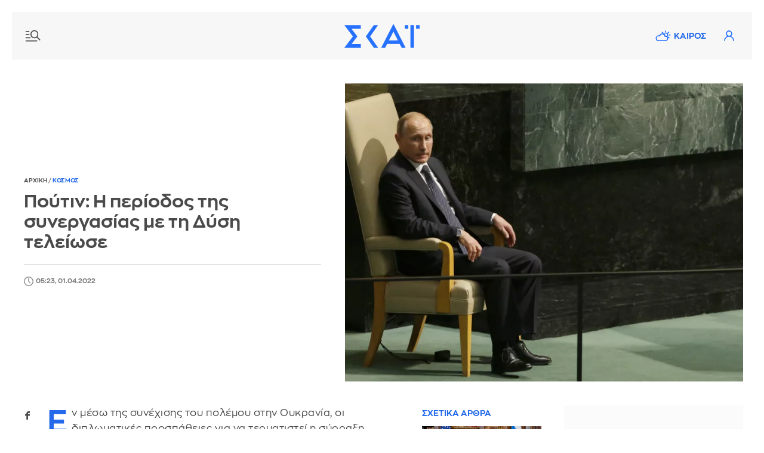

--- FILE ---
content_type: text/html; charset=UTF-8
request_url: https://www.skai.gr/news/world/poutin-i-periodos-tis-synergasias-me-ti-dysi-teleiose
body_size: 24200
content:
<!DOCTYPE html>
<html lang="el" dir="ltr" prefix="og: https://ogp.me/ns#">
<head>
<link rel="preconnect" href="https://securepubads.g.doubleclick.net">
<link rel="preconnect" href="https://www.google-analytics.com">
<link rel="preconnect" href="https://www.googletagmanager.com">
<link rel="dns-prefetch" href="https://www.googletagmanager.com" />
<link rel="preconnect" href="https://cdn.skai.gr" />
<link rel="preconnect" href="https://static.adman.gr">
<link rel="dns-prefetch" href="https://www.googletagservices.com" />
<link rel="dns-prefetch" href="https://securepubads.g.doubleclick.net" />
<link rel="dns-prefetch" href="https://static.adman.gr" />
  <link rel="preload" as="image" href="https://cdn.skai.gr/sites/default/files/styles/style_800x600/public/2022-03/putin-ap_0.jpg.webp?itok=xYoYrvEC" type="image/webp"  fetchpriority = "high" />

<title>Πούτιν: Η περίοδος της συνεργασίας με τη Δύση τελείωσε | ΣΚΑΪ</title>
<meta http-equiv="content-language" content="el" />
<meta charset="utf-8" />
<meta name="description" content="Εν μέσω της συνέχισης του πολέμου στην Ουκρανία, οι διπλωματικές προσπάθειες για να τερματιστεί η σύρραξη συνεχίζονται, όπως όμως και η ανταλλαγή κατηγοριών α…" />
<meta name="keywords" content="skai.gr, ειδήσεις, Κρεμλίνο, Ρωσία, Ουκρανία, ρωσική εισβολή" />
<link rel="image_src" href="https://cdn.skai.gr/sites/default/files/styles/article_16_9/public/2022-03/putin-ap_0.jpg?itok=wSgOyb5a" />
<meta property="fb:app_id" content="1107899046074850" />
<meta property="og:site_name" content="Skai.gr" />
<meta property="og:type" content="article" />
<meta property="og:title" content="Πούτιν: Η περίοδος της συνεργασίας με τη Δύση τελείωσε" />
<meta property="og:url" content="https://www.skai.gr/news/world/poutin-i-periodos-tis-synergasias-me-ti-dysi-teleiose" />
<meta property="og:description" content="Εν μέσω της συνέχισης του πολέμου στην Ουκρανία, οι διπλωματικές προσπάθειες για να τερματιστεί η σύρραξη συνεχίζονται, όπως όμως και η ανταλλαγή κατηγοριών α…" />
<meta property="og:country_name" content="Greece" />
<meta property="og:locale" content="el_GR" />
<meta property="og:image" content="https://cdn.skai.gr/sites/default/files/styles/article_16_9/public/2022-03/putin-ap_0.jpg?itok=wSgOyb5a" />
<meta property="og:image:url" content="https://cdn.skai.gr/sites/default/files/styles/article_16_9/public/2022-03/putin-ap_0.jpg?itok=wSgOyb5a" />
<meta property="og:image:type" content="image/jpeg" />
<meta property="og:image:alt" content="Πούτιν: Η περίοδος της συνεργασίας με τη Δύση τελείωσε" />
<meta property="og:image:width" content="1280" />
<meta property="og:image:height" content="720" />
<meta name="publish_date" property="og:publish_date" content="2022-04-01T05:23:00+03:00" />
<meta property="article:published_time" content="2022-04-01T05:23:00+03:00" />
<meta property="article:modified_time" content="2022-04-01T06:57:04+03:00" />
<meta property="twitter:card" content="summary_large_image" />
<meta property="twitter:creator" content="@skaigr" />
<meta property="twitter:title" content="Πούτιν: Η περίοδος της συνεργασίας με τη Δύση τελείωσε" />
<meta property="twitter:description" content="Εν μέσω της συνέχισης του πολέμου στην Ουκρανία, οι διπλωματικές προσπάθειες για να τερματιστεί η σύρραξη συνεχίζονται, όπως όμως και η ανταλλαγή κατηγοριών α…" />
<meta property="twitter:site" content="@skaigr" />
<meta property="twitter:url" content="https://www.skai.gr/news/world/poutin-i-periodos-tis-synergasias-me-ti-dysi-teleiose" />
<meta property="twitter:image" content="https://cdn.skai.gr/sites/default/files/styles/article_16_9/public/2022-03/putin-ap_0.jpg?itok=wSgOyb5a" />
<meta property="twitter:image:width" content="1280" />
<meta property="twitter:image:height" content="720" />
<meta property="article:publisher" content="https://www.facebook.com/skaigr" />
<meta property="article:section" content="Κόσμος" />
<meta property="article:tag" content="Κόσμος" />
<meta property="article:tag" content="Κρεμλίνο" />
<meta property="article:tag" content="Ρωσία" />
<meta property="article:tag" content="Ουκρανία" />
<meta property="article:tag" content="ρωσική εισβολή" />
<meta property="article:tag" content="Skai.gr" />
<meta property="article:tag" content="Ειδήσεις" />
<meta property="article:author" content="Newsroom" />
<link rel="alternate" type="application/rss+xml" href="https://feeds.feedburner.com/skai/aqOL" />
<meta name="robots" content="max-image-preview:large" />
<meta name="Generator" content="Drupal 10 (https://www.drupal.org)" />
<meta name="MobileOptimized" content="width" />
<meta name="HandheldFriendly" content="true" />
<meta name="viewport" content="width=device-width, initial-scale=1.0" />
<link rel="canonical" href="https://www.skai.gr/news/world/poutin-i-periodos-tis-synergasias-me-ti-dysi-teleiose" />

<meta name="googlebot" content="index,follow" />
<meta name="robots" content="index,follow" />
<meta name="google-site-verification" content="p3KuX08NaRyxBwnFsToTEn3vk-HDx3qQCevOUhTl4bA" />
      <style>
    @font-face{font-family:ZonaProRegular;src:url("/themes/custom/skaigr/fonts/ZonaPro-Regular.woff2") format("woff2"),url("/themes/custom/skaigr/fonts/ZonaPro-Regular.woff") format("woff");font-display:block}@font-face{font-family:ZonaProBold;src:url("/themes/custom/skaigr/fonts/ZonaPro-Bold.woff2") format("woff2"),url("/themes/custom/skaigr/fonts/ZonaPro-Bold.woff") format("woff");font-display:block}#share-bar button.share{background:url("/themes/custom/skaigr/images/plus.svg") center center no-repeat;background-size:13px auto}#share-bar ul li.bookmark a{background:url("/themes/custom/skaigr/images/bookmark-grey.svg") center center no-repeat;background-size:14px auto;text-indent:-9999px}@media screen and (max-width:1280px){.post-content.narrow{width:calc(100% - 165px)}#share-bar{margin-left:-35px}#post .post-content{padding-left:15px}}@media screen and (max-width:1120px){ #post{padding:0 2% 0 5%}.post-top h1{font-size:26px}.post-content.narrow{width:calc(100% - 185px)}}@media screen and (max-width:1000px){.post-content.narrow{width:calc(100% - 215px)}#breadcrumbs{padding-left:20px}}a,body,code,div,form,h1,h2,html,img,input,li,p,span,strong,ul{border:0;margin:0;padding:0;outline:0}.bold,.cat{font-family:ZonaProBold,Helvetica,Arial,sans-serif;font-weight:400}h1,h2{font-family:ZonaProBold,Helvetica,Arial,sans-serif;font-weight:400}@media screen and (max-width:660px){.post-top{padding:0;margin-bottom:30px}.post-top #breadcrumbs{display:none}.post-top>.right{padding-left:0;order:0;z-index:1}.post-top.with-player>.right{margin-bottom:70px}.post-top>.left{order:1;padding:0 20px;margin-bottom:0;z-index:2}.post-top .img-container.main-img{order:0;width:100%;z-index:-1;padding:0}.post-top{position:relative}.post-top h1{font-size:20px;color:#fff;position:absolute;transform:translateY(calc(-100% - 20px));box-sizing:border-box;padding-right:20px}.post-top.with-player h1{transform:translateY(calc(-100% - 87px))}.post-top .img-container.main-img img{min-height:350px;object-fit:cover;object-position:40% center}.post-top .img-container.main-img:before{background:-moz-linear-gradient(top,rgba(0,0,0,0) 0,rgba(0,0,0,.6) 75%);background:-webkit-gradient(linear,left top,left bottom,color-stop(0,rgba(0,0,0,0)),color-stop(75%,rgba(0,0,0,.6)));background:-webkit-linear-gradient(top,rgba(0,0,0,0) 0,rgba(0,0,0,.6) 75%);background:-o-linear-gradient(top,rgba(0,0,0,0) 0,rgba(0,0,0,.6) 75%);background:-ms-linear-gradient(top,rgba(0,0,0,0) 0,rgba(0,0,0,.6) 75%);background:linear-gradient(to bottom,rgba(0,0,0,0) 0,rgba(0,0,0,.6) 75%);bottom:0;content:"";height:140px;width:100%;position:absolute;left:0}#post-page header:not(.active-breaking) .nav-icon.new{background-image:url("/themes/custom/skaigr/images/menu-new-white.svg")}#post-page header:not(.active-breaking) li.weather a{background-image:url("/themes/custom/skaigr/images/weather-white.svg")}#post-page header:not(.active-breaking) .user{background-image:url(/themes/custom/skaigr/images/user-white.svg)}#post-page #wrapper{padding:0 0 20px}#post-page header:before{content:"";height:140px;width:100%;position:absolute;top:0;left:0;z-index:3}#post-page header:before{background:-moz-linear-gradient(top,rgba(0,0,0,.35) 0,rgba(255,255,255,0) 61%);background:-webkit-linear-gradient(top,rgba(0,0,0,.35) 0,rgba(255,255,255,0) 61%);background:linear-gradient(to bottom,rgba(0,0,0,.35) 0,rgba(255,255,255,0) 61%)}#post-page header:not(.active-breaking) .menu-row{background:0 0}#post-page .main-content{padding-top:0}.post-content.narrow{width:100%}#post .post-content{padding-left:20px;padding-right:20px;box-sizing:border-box}#share-bar{display:none}#post .post-content{padding-left:0;padding-right:0}#post{padding:0 20px}}#share-bar div.share{position:absolute;left:0;display:none;top:180px;z-index:1;padding-bottom:36px;box-sizing:border-box;width:36px;border:1px solid var(--medium-grey)}#share-bar .share ul li a{background-color:transparent;width:34px;height:34px;background-size:7px auto}@media screen and (max-width:1120px){.post-top h1{font-size:26px}}@media screen and (max-width:660px){.post-top{padding:0;margin-bottom:30px}.post-top #breadcrumbs{display:none}.post-top>.right{padding-left:0;order:0;z-index:1}.post-top.with-player>.right{margin-bottom:70px}.post-top>.left{order:1;padding:0 20px;margin-bottom:0;z-index:2}.post-top .img-container.main-img{order:0;width:100%;z-index:-1;padding:0}.post-top{position:relative}.post-top h1{font-size:20px;color:#fff;position:absolute;transform:translateY(calc(-100% - 20px));box-sizing:border-box;padding-right:20px}.post-top.with-player h1{transform:translateY(calc(-100% - 87px))}.post-top .img-container.main-img img{min-height:350px;object-fit:cover;object-position:40% center}.post-top .img-container.main-img:before{background:-moz-linear-gradient(top,rgba(0,0,0,0) 0,rgba(0,0,0,.6) 75%);background:-webkit-gradient(linear,left top,left bottom,color-stop(0,rgba(0,0,0,0)),color-stop(75%,rgba(0,0,0,.6)));background:-webkit-linear-gradient(top,rgba(0,0,0,0) 0,rgba(0,0,0,.6) 75%);background:-o-linear-gradient(top,rgba(0,0,0,0) 0,rgba(0,0,0,.6) 75%);background:-ms-linear-gradient(top,rgba(0,0,0,0) 0,rgba(0,0,0,.6) 75%);background:linear-gradient(to bottom,rgba(0,0,0,0) 0,rgba(0,0,0,.6) 75%);bottom:0;content:"";height:140px;width:100%;position:absolute;left:0}#post-page header:not(.active-breaking) .nav-icon.new{background-image:url("/themes/custom/skaigr/images/menu-new-white.svg")}#post-page header:not(.active-breaking) li.weather a{background-image:url("/themes/custom/skaigr/images/weather-white.svg")}#post-page header:not(.active-breaking) .user{background-image:url(/themes/custom/skaigr/images/user-white.svg)}#post-page #wrapper{padding:0 0 20px}#post-page header:before{content:"";height:140px;width:100%;position:absolute;top:0;left:0;z-index:3}#post-page header:before{background:-moz-linear-gradient(top,rgba(0,0,0,.35) 0,rgba(255,255,255,0) 61%);background:-webkit-linear-gradient(top,rgba(0,0,0,.35) 0,rgba(255,255,255,0) 61%);background:linear-gradient(to bottom,rgba(0,0,0,.35) 0,rgba(255,255,255,0) 61%)}#post-page header:not(.active-breaking) .menu-row{background:0 0}}:root{--blue:#2369ea;--lighter-grey:#fbfbfb;--light-grey:#f7f7f7;--medium-grey:#dadbdd;--dark-grey:#4a4a4a;--grey:#7a7a7a}button,html,input{font-family:ZonaProRegular,Helvetica,Arial,sans-serif}button{outline:0}.uppercase{text-transform:uppercase}html{font-size:14px;line-height:1.15;-ms-text-size-adjust:100%;-webkit-text-size-adjust:100%;-webkit-font-smoothing:antialiased;-moz-osx-font-smoothing:grayscale;scroll-behavior:smooth;overflow-x:hidden!important}body,html{height:100%}body{min-width:320px;color:var(--dark-grey);scrollbar-gutter:stable both-edges}a,body,code,div,form,h1,h2,h3,html,img,input,li,p,span,strong,ul{border:0;margin:0;padding:0;outline:0}ul{list-style:none}p{margin-bottom:1.35em}img{-webkit-user-drag:none}.left,.row{float:left}#wrapper,.row{width:100%}#wrapper{margin:0 auto;max-width:1520px;padding:0 20px 50px}.center-both{top:50%;left:50%;transform:translate(-50%,-50%)}.center-y{top:50.1%;transform:translate3d(0,-50.1%,0)}.center-both,.center-y{position:absolute}.relative{position:relative}button{outline:0;border:none}button,input{color:var(--dark-grey);border-radius:0;font-family:ZonaProRegular,Helvetica,Arial,sans-serif;font-size:100%}::placeholder{color:var(--grey);opacity:1}:-ms-input-placeholder{color:var(--grey)}::-ms-input-placeholder{color:var(--grey)}a:link,a:visited{text-decoration:none;color:var(--dark-grey)}.blue,a.blue{color:var(--blue)}img{max-width:100%;height:auto}.border-box{box-sizing:border-box}.right{float:right}.bold,.cat,.post-content strong{font-family:ZonaProBold,Helvetica,Arial,sans-serif;font-weight:400}.flex{display:flex;justify-content:space-between;flex-wrap:wrap}.light-grey{background:var(--light-grey)}.mb-40{margin-bottom:40px}.mb-30{margin-bottom:30px}.mb-20{margin-bottom:20px}.mt-20{margin-top:20px}.mr-20{margin-right:20px}.pl-20{padding-left:20px}.pt-20{padding-top:20px}.brd-bt{border-bottom:1px solid var(--medium-grey)}h1,h2,h3{font-family:ZonaProBold,Helvetica,Arial,sans-serif;font-weight:400}.logo a{display:inline-flex;text-indent:-9999px}h2{font-size:18px;line-height:1.25;margin-bottom:9px}h1{font-size:26px;line-height:1.15}header .menu-row{height:80px}.logo{height:48px}.footer-logos.logos{margin-left:40px}.logos a{display:inline-block;height:50px;line-height:50px;width:50px;background-image:url("/themes/custom/skaigr/images/logo-skai-tv.svg");background-size:40px auto;background-repeat:no-repeat;background-position:center center;color:#1a275c;border-right:2px solid #dcdddf;overflow:hidden;text-indent:-9999px}.logos a.oloimazi{border:none;background-image:url("/themes/custom/skaigr/images/oloimazi.png");background-size:75px auto;width:90px;padding:0;background-position:center center;background-blend-mode:multiply}.logos a.womenonly{background-image:url("/themes/custom/skaigr/images/womenonly.svg");background-size:65px auto;width:85px;padding:0}.logos a.radio{background-image:url("/themes/custom/skaigr/images/logo-skairadio.png");background-size:32px auto;color:var(--blue)}.logos a.happy{background-image:url("/themes/custom/skaigr/images/logo-happy-104.png");background-size:58px auto;width:74px}.logos a.pepper{background-image:url("/themes/custom/skaigr/images/logo-pepper.png");background-size:32px auto}.logos a.menta{background-image:url("/themes/custom/skaigr/images/logo-menta.png");background-size:38px auto;width:65px}.logos a.sportfm{background-image:url("/themes/custom/skaigr/images/logo-sportfm.png");background-size:90px auto;padding-left:115px;text-indent:-9999px;width:105px;padding:0}.footer-logos.logos a{border:none}header .tools{margin-top:21px;margin-right:20px;position:relative}.nav-overlay .icon,header .icon{width:38px;height:38px;display:inline-block;float:left;text-indent:-9999px}.nav-overlay .icon.search{background:url(/themes/custom/skaigr/images/search.svg) center center no-repeat;background-size:18px auto;margin-right:5px}header .user{background:url("/themes/custom/skaigr/images/user-blue.svg") center center no-repeat;background-size:17px auto;position:relative}.nav-overlay .nav-icon{position:absolute;right:14px;top:18px;left:auto;width:36px;height:36px}.nav-overlay{opacity:0;position:fixed;top:0;bottom:0;left:-51%;height:100%;width:0%;background:var(--lighter-grey);overflow:auto;z-index:101;box-sizing:border-box;box-shadow:0 0 30px 0 rgb(0 0 0 / 20%)}#member-drop-down{display:none;position:absolute;top:43px;right:0;width:auto;z-index:100000;background:#fff;box-shadow:rgba(0,0,0,.1) 0 4px 6px -1px,rgba(0,0,0,.06) 0 2px 4px -1px}#member-drop-down ul li{white-space:nowrap;display:block;text-align:right}#member-drop-down ul li a{display:block;padding:12px 14px;border-bottom:1px solid var(--medium-grey);text-transform:uppercase;font-family:ZonaProBold,Helvetica,Arial,sans-serif;color:var(--blue);box-sizing:border-box}header ul.menu{margin:28px 0 28px 50px}#nav{float:left}#nav ul.menu{float:left}nav ul.menu li{display:block;float:left;padding:0 4px;position:relative}nav ul.menu li a{display:block;float:left;text-align:center;font-family:ZonaProBold,Helvetica,Arial,sans-serif;color:var(--blue);padding:4px 6px}nav:not(#secondary) ul.menu li:last-child a:after{display:none}nav ul.menu li a:after{position:absolute;top:4px;font-size:16px;content:"|";right:-2px;color:var(--blue)}nav ul.menu li:last-child a:after{display:none}nav#secondary ul.menu{margin-left:0;margin-right:-5px}ul.menu li.weather a{padding-left:36px;background:url("/themes/custom/skaigr/images/weather.svg") 5px center no-repeat;background-size:26px auto}.nav-icon{display:block;width:30px;text-indent:-9999px;height:28px;left:20px;top:26px;z-index:100;position:relative}.nav-icon.new{background:url("/themes/custom/skaigr/images/menu-new.svg") center center no-repeat;background-size:26px auto}.nav-overlay .nav-icon{background:url("/themes/custom/skaigr/images/close.svg") center center no-repeat;background-size:20px auto}@-moz-document url-prefix(){.scroll-area{scrollbar-width:thin}}ul.social-media li a{display:block;background-color:var(--medium-grey);background-repeat:no-repeat;background-image:url("/themes/custom/skaigr/images/fb.svg");background-position:center center;background-size:7px auto;width:30px;height:30px;text-indent:-9999px}ul.social-media li.twitter a{background-image:url("/themes/custom/skaigr/images/x-logo-grey.svg");background-size:12px auto}ul.social-media li.linkedin a{background-image:url("/themes/custom/skaigr/images/linkedin.svg");background-size:14px auto}ul.social-media li.bluesky a{background-image:url("/themes/custom/skaigr/images/bluesky-grey.svg");background-size:14px auto}.nav-overlay:not(.active) ul.menu.secondary li.weather{display:none}article{float:left;width:100%}article a img{display:block;width:100%}article .img-container{margin-bottom:11px}article .img-container img{width:100%;display:block}article h2 a{display:inline-block}article p{line-height:1.4;margin-bottom:0;letter-spacing:.25px}article a.img-container{display:block;overflow:hidden;position:relative}.metadata{font-size:11px;margin-bottom:5px;box-sizing:border-box}.metadata:last-child{margin-bottom:15px}article time{font-size:11px;display:inline-block;padding-left:20px;min-height:16px;color:var(--grey);line-height:16px;background:url(/themes/custom/skaigr/images/clock.svg) left top no-repeat;background-size:16px auto;margin-right:5px}article .cat{display:inline-block;letter-spacing:.5px;color:var(--blue);font-size:11px}.metadata.white{color:#fff}.cat+time,.metadata a+time{margin-left:11px;position:relative}.cat+time:before,.metadata a+time:before{position:absolute;left:-9px;top:0;content:"|"}.metadata.white time{background-image:url(/themes/custom/skaigr/images/clock-white.svg);color:#fff}aside.sidebar{width:330px;float:right}.tabcontent{display:none;border-top:none;margin-bottom:2.5em;animation:1s fadeEffect;float:left;width:100%}@keyframes fadeEffect{from{opacity:0}to{opacity:1}}.tabcontent ul{height:48.5em;overflow:auto}.inner .tabcontent ul{height:41em}aside .banner{float:left;width:100%;text-align:center}.sidebar>.banner-first{margin-bottom:30px}.banner{display:flex;flex-flow:column wrap;align-items:center;justify-content:flex-start}.banner .sticky{position:sticky;top:80px}.banner>div{background:var(--lighter-grey);display:flex;flex-flow:column wrap;align-items:center;justify-content:flex-start;position:sticky;top:80px}#back-to-top{opacity:0;position:fixed;bottom:50px;right:30px;z-index:10000;width:40px;height:40px;text-indent:-9999px;border-radius:100%;background:url("/themes/custom/skaigr/images/top-arrow.svg") center center no-repeat var(--lighter-grey);box-shadow:0 0 8px 0 rgb(0 0 0 / 20%);background-size:100% auto}@media screen and (max-width:1330px){header nav#nav{display:none}nav ul.menu li a{display:none}ul.menu li.weather a{display:block}nav#secondary ul.menu{margin-right:-15px}}@media screen and (max-width:1200px){ul.menu li.weather a{background-image:url("/themes/custom/skaigr/images/weather-grey.svg")}header .user{background-image:url(/themes/custom/skaigr/images/user-grey.svg)}#member-drop-down ul li a,nav ul.menu li a,nav ul.menu li a:after{color:var(--dark-grey)}#footer .logos{margin:2em auto}.post-top .img-container.main-img img{object-fit:cover}}@media screen and (max-width:1000px){aside.sidebar.inner{width:100%;float:none;max-width:400px;margin-left:auto;margin-right:auto}}@media screen and (max-width:920px){header .icon,ul.menu li.weather a{width:32px}ul.menu li.weather a{text-indent:-9999px;height:38px;padding:0;background-position:center center}ul.menu li.weather a{background-size:27px auto;background-position:center 9px}nav#secondary ul.menu{margin-top:20px}}@media screen and (max-width:780px){ #post-page #back-to-top{bottom:110px}#wrapper{padding-top:78px}header .menu-row{width:100%;margin-left:0;position:fixed;z-index:100000;left:0;top:0;animation:none}header .menu-row{height:58px}header .logo,header .logo svg{width:100px;height:auto;z-index:10}header .nav-icon{top:15px}button.night-mode{margin-top:0}header .tools{margin-top:10px;margin-right:14px}nav#secondary ul.menu{margin-top:10px}}@media screen and (max-width:730px){.inner .tabcontent ul,.tabcontent ul{height:60vh}}@media screen and (max-width:480px){.nav-overlay button.night-mode{display:none}aside.sidebar{width:100%;padding-left:20px;padding-right:20px}aside.sidebar.inner{padding-left:0;padding-right:0}}.img-container.main-img{position:relative}#share-bar{position:sticky;top:90px;margin-bottom:205px;float:left;margin-left:-60px}#share-bar button,div.share button.close{width:36px;height:36px;text-indent:-9999px;position:absolute;top:180px;left:-2px}#share-bar div.open-share,#share-bar div.share{position:absolute;left:0;display:none;top:180px;z-index:1;padding-bottom:36px;box-sizing:border-box;width:36px;border:1px solid var(--medium-grey)}#share-bar div.share{left:-2px;padding-top:36px;background-color:#fff;z-index:100;position:relative;padding-bottom:0}#share-bar div.share button.close{left:0;top:0;background:url("/themes/custom/skaigr/images/close.svg") center center no-repeat #fff;background-size:12px auto;opacity:1;width:34px;height:35px;border:none}#share-bar .share ul li a,#share-bar ul li.comments span,.open-share ul li a{background-color:transparent;width:34px;height:34px;background-size:7px auto}#share-bar ul li.comments span{display:block}#share-bar .share ul li a{border-top:1px solid var(--medium-grey)}#share-bar ul li.facebook a{background-image:url("/themes/custom/skaigr/images/fb-grey.svg");background-size:8px auto}#share-bar ul li.twitter a{background-image:url("/themes/custom/skaigr/images/x-logo-dark-grey.svg");background-size:15px auto}#share-bar .share ul li.linkedin a{background-image:url("/themes/custom/skaigr/images/linkedin-grey.svg");background-size:14px auto}#share-bar .share ul li.bluesky a{background-image:url("/themes/custom/skaigr/images/bluesky-dark-grey.svg");background-color:#fff;background-size:14px auto}#share-bar .share ul li.mail a{background-image:url("/themes/custom/skaigr/images/mail-new.svg");background-size:17px auto}#share-bar .share ul li.print a{background:url("/themes/custom/skaigr/images/print.svg") center center no-repeat;background-size:18px auto}#share-bar div.open-share{display:block;top:0;padding-bottom:0;border:none}#share-bar ul li.comments span{background:url("/themes/custom/skaigr/images/comments-grey-new.svg") center 14px no-repeat;background-size:15px auto}#share-bar ul li.fav a{background:url(/themes/custom/skaigr/images/claps-grey.svg) center 14px no-repeat;background-size:16px auto}#share-bar ul li.comments span,#share-bar ul li.fav a{text-indent:0;text-align:center;font-size:11px;color:var(--grey);margin-top:4px}.post-top h1{font-size:30px}.post-top #breadcrumbs{margin-bottom:10px;padding-left:0;background:0 0}.post-top>.left{width:44.636%;padding-right:40px;box-sizing:border-box}.post-top>.right{width:55.364%}.post-top>.left p{font-size:16px;line-height:1.5}.post-top .img-container.main-img img{width:100%;float:right}.post-top{align-items:center;padding-right:15px}.opinion-content{float:left;width:100%}.opinion-content .post-content{padding-top:0}.post-top .audio-player audio{max-width:inherit}.post-content a,.post-content strong{font-family:ZonaProBold,Helvetica,Arial,sans-serif;font-weight:400}.related-posts{width:200px;margin-right:-80px;position:sticky;top:88px;padding-top:5px}.related-posts>span{display:block;margin-bottom:14px}.related-posts article{margin-bottom:20px}.post-content.mb-30{margin-bottom:0}.post-content.narrow{width:calc(100% - 155px);float:left}.banner{overflow-wrap:normal;word-wrap:normal;word-break:normal;-ms-word-break:normal;-ms-hyphens:none;-moz-hyphens:none;-webkit-hyphens:none;hyphens:none}@media screen and (max-width:1280px){.post-content.narrow{width:calc(100% - 165px)}#share-bar{margin-left:-35px}#post .post-content{padding-left:15px}.related-posts{margin-right:-60px}}@media screen and (max-width:1120px){ #post{padding:0 2% 0 5%}.post-top h1{font-size:26px}.post-content.narrow{width:calc(100% - 185px)}.related-posts{margin-right:-30px;width:190px}}@media screen and (max-width:1000px){.related-posts{margin-right:0}.post-content.narrow{width:calc(100% - 215px)}}@media screen and (max-width:880px){.post-top{padding:0 2%}.post-top>.left,.post-top>.right{width:100%}.post-top>.left{margin-bottom:30px;padding-right:0}}@media screen and (max-width:780px){.related-posts{top:65px}#post-page #back-to-top{bottom:110px}}@media screen and (max-width:660px){header.mt-20{margin-top:0}.post-top{padding:0;margin-bottom:30px}.post-top #breadcrumbs{display:none}.post-top>.right{padding-left:0;order:0;z-index:1}.post-top.with-player>.right{margin-bottom:70px}.post-top>.left{order:1;padding:0 20px;margin-bottom:0;z-index:2}.post-top .img-container.main-img{order:0;width:100%;z-index:-1;padding:0}.post-top{position:relative}.post-top h1{font-size:20px;color:#fff;position:absolute;transform:translateY(calc(-100% - 20px));box-sizing:border-box;padding-right:20px}.post-top.with-player h1{transform:translateY(calc(-100% - 87px))}.post-top .img-container.main-img img{min-height:350px;object-fit:cover;object-position:40% center}.post-top .img-container.main-img:before{background:-moz-linear-gradient(top,rgba(0,0,0,0) 0,rgba(0,0,0,.6) 75%);background:-webkit-gradient(linear,left top,left bottom,color-stop(0,rgba(0,0,0,0)),color-stop(75%,rgba(0,0,0,.6)));background:-webkit-linear-gradient(top,rgba(0,0,0,0) 0,rgba(0,0,0,.6) 75%);background:-o-linear-gradient(top,rgba(0,0,0,0) 0,rgba(0,0,0,.6) 75%);background:-ms-linear-gradient(top,rgba(0,0,0,0) 0,rgba(0,0,0,.6) 75%);background:linear-gradient(to bottom,rgba(0,0,0,0) 0,rgba(0,0,0,.6) 75%);bottom:0;content:"";height:140px;width:100%;position:absolute;left:0}#post-page header:not(.active-breaking) .nav-icon.new{background-image:url("/themes/custom/skaigr/images/menu-new-white.svg")}#post-page header:not(.active-breaking) li.weather a{background-image:url("/themes/custom/skaigr/images/weather-white.svg")}#post-page header:not(.active-breaking) .user{background-image:url(/themes/custom/skaigr/images/user-white.svg)}#post-page #wrapper{padding:0 0 20px}#post-page header:before{content:"";height:140px;width:100%;position:absolute;top:0;left:0;z-index:3}#post-page header:before{background:-moz-linear-gradient(top,rgba(0,0,0,.35) 0,rgba(255,255,255,0) 61%);background:-webkit-linear-gradient(top,rgba(0,0,0,.35) 0,rgba(255,255,255,0) 61%);background:linear-gradient(to bottom,rgba(0,0,0,.35) 0,rgba(255,255,255,0) 61%)}#post-page header:not(.active-breaking) .menu-row{background:0 0}#post-page .main-content{padding-top:0}.related-posts{float:left;position:static;padding-top:0}.related-posts>span{font-size:16px;margin-bottom:15px}.related-posts article{padding:20px 0;margin-bottom:0}.related-posts span+article{border-top:1px solid var(--medium-grey)}.related-posts .img-container{width:29%;margin-bottom:0}.related-posts .img-container img{min-height:95px}.post-content.narrow,.related-posts{width:100%}.related-posts{margin-top:20px}#post .post-content,#post-page aside.sidebar.inner,.related-posts{padding-left:20px;padding-right:20px;box-sizing:border-box}}@media screen and (max-width:480px){.related-posts article{padding:18px 0}.related-posts .img-container{width:27.5%}.related-posts .img-container img{min-height:90px;object-fit:cover}}.audio-player{float:left;width:calc(100% - 50px);text-align:center;margin-top:-60px;margin-left:25px}.audio-player audio{width:100%;position:relative;height:40px}@media screen and (max-width:660px){.audio-player{width:calc(100% - 40px);margin-left:20px;margin-right:20px;padding:0;position:absolute;bottom:-67px}.audio-player audio{border:1px solid #ccc;box-shadow:0 0 8px hsla(0,0%,0%,.25)}#share-bar{display:none}#post .post-content{padding-left:0;padding-right:0}.related-posts{padding:0}#post{padding:0 20px}}audio::-webkit-media-controls-panel{background-color:#fff}audio::-webkit-media-controls-current-time-display,audio::-webkit-media-controls-time-remaining-display{font-family:ZonaProRegular,Helvetica,Arial,sans-serif;font-size:13px}@supports (-webkit-touch-callout:none){.audio-player{background:#383838}.audio-player audio{border:none;padding:6px 0 4px;height:auto}}.main-content{width:calc(100% - 370px)}#breadcrumbs{font-size:10px;font-weight:400;color:#7a7a7a;height:16px;line-height:16px;background:#fff;padding:0 35px 0 0;margin:-5px 0 0;position:relative}#breadcrumbs a{color:#7a7a7a}#breadcrumbs a.blue{color:var(--blue)}#post{padding:0 7.2%}.post-content{float:left;width:100%;padding-top:24px;font-size:16.5px}.post-content,.post-content p{line-height:1.6;letter-spacing:.5px}.post-content p{margin-bottom:1.429em}.post-content a{text-decoration:none;color:var(--blue)}.post-top a{color:var(--blue)}.post-top .author-row{display:flex;justify-content:flex-start;align-items:center;border-top:1px solid var(--medium-grey)}.post-top .metadata{margin-bottom:0}.post-content h3{margin-bottom:.75em}.post-content h3{font-size:19px;line-height:1.4}.post-content{overflow-wrap:break-word;word-wrap:break-word;-ms-word-break:break-all;word-break:break-word;-ms-hyphens:auto;-moz-hyphens:auto;-webkit-hyphens:auto;hyphens:auto}@media screen and (max-width:1280px){ #post{padding:0 5%}}@media screen and (max-width:1120px){ #post{padding:0 2%}}@media screen and (max-width:1000px){.main-content{width:100%;padding-left:0;margin-bottom:30px}#breadcrumbs{padding-left:20px}}#breaking-news{overflow:hidden;height:145px;margin-top:-20px;background:#de0032;background:linear-gradient(to right,#bb172a 0,#dd1e34 100%);box-shadow:0 0 4px 0 rgb(128 127 127 / 45%);align-items:center;justify-content:flex-start}#breaking-news .alertIcon{width:12%;text-align:center}#breaking-news .alertIcon>svg{width:40px;height:40px}#breaking-news article{width:calc(88% - 50px);max-width:1240px;padding:20px 0;box-sizing:border-box;display:flex;align-items:center}#breaking-news article h2 a{color:#fff}#breaking-news article h2 a,#breaking-news article p{display:-webkit-box;-webkit-line-clamp:2;-webkit-box-orient:vertical;overflow:hidden;width:100%}#breaking-news article h2 a{-webkit-line-clamp:1}#breaking-news article .img-container{width:150px;float:left;margin-bottom:0}#breaking-news article .article-data{width:calc(100% - 170px);color:#fff;float:right}.close-btn{color:#fff!important;position:absolute;right:0;top:0;padding:15px}.close-btn>svg{width:20px;height:20px;fill:#fff}.close-btn span{display:none}@media screen and (max-width:1380px){ #breaking-news .alertIcon{width:10%;text-align:center}#breaking-news article{width:calc(89% - 50px)}#breaking-news article h2{font-size:17px}}@media screen and (max-width:1000px){ #breaking-news article p{display:none}#breaking-news article h2 a{-webkit-line-clamp:3}#breaking-news .alertIcon{width:12%}#breaking-news article{width:calc(88% - 50px)}}@media screen and (max-width:780px){ #breaking-news{width:calc(100% + 40px);margin-left:-20px}#breaking-news article .img-container{margin-right:14px}#breaking-news article{width:calc(88% - 50px);padding:12px 0}}@media screen and (max-width:660px){ #post{padding:0}#post-page #breaking-news{width:100%;margin-left:0;margin-bottom:0;margin-top:58px;box-shadow:none}}@media screen and (max-width:520px){ #breaking-news .alertIcon,#breaking-news article .img-container{display:none}#breaking-news{height:110px}#breaking-news article .article-data{width:100%}#breaking-news article h2{font-size:16px}#breaking-news article{width:calc(100% - 50px);padding-left:20px}.close-btn{padding:12px}}
     </style>
     

<link rel="shortcut icon" href="/themes/custom/skaigr/images/favicon.ico" />


<link rel="apple-touch-icon" sizes="180x180" href="/themes/custom/skaigr/images/favicons/apple-touch-icon.png"/>
<link rel="icon" type="image/png" sizes="32x32" href="/themes/custom/skaigr/images/favicons/favicon-32x32.png"/>
<link rel="icon" type="image/png" sizes="16x16" href="/themes/custom/skaigr/images/favicons/favicon-16x16.png"/>
<link rel="manifest" href="/themes/custom/skaigr/js/manifest.json"/>


     <link rel="stylesheet" media="print" onload="this.media='all'; this.onload=null;" href="/themes/custom/skaigr/css-minify/common.min.css?v=1.1.569" >
<link rel="stylesheet" media="print" href="/themes/custom/skaigr/css-minify/dark-mode.min.css?v=1.1.569" onload="this.media='all'; this.onload=null;">
<link rel="stylesheet" media="print" href="/themes/custom/skaigr/css-minify/overlay-menu.min.css?v=1.1.569" onload="this.media='all'; this.onload=null;">

  <link rel="stylesheet" media="print" onload="this.media='all'; this.onload=null;" href="/themes/custom/skaigr/css-minify/pages-posts.min.css?v=1.1.569">
    
  
    <link rel="stylesheet" media="print" onload="this.media='all'; this.onload=null;" href="/themes/custom/skaigr/css-minify/article.min.css?v=1.1.569">


    <link rel="stylesheet" media="print" onload="this.media='all'; this.onload=null;"
          href="/themes/custom/skaigr/css/fixed-social-bar.min.css?v=1.1.569">


    
<link rel="stylesheet" media="print" href="/themes/custom/skaigr/css-minify/stories-slider.min.css?v=1.1.569" onload="this.media='all'; this.onload=null;"> <link rel="stylesheet" media="print" href="/themes/custom/skaigr/css-minify/article-stories-slider.min.css?v=1.1.569" onload="this.media='all'; this.onload=null;">
<link rel="stylesheet" media="print" href="/themes/custom/skaigr/css/print.min.css?v=1.1.569">

    


    
      <link rel="stylesheet"  href="/themes/custom/skaigr/css/breaking-news.min.css?v=1.1.569" media="print"  onload="this.media='all'; this.onload=null;">
  

 
    


  <script>
          var anchor = "yes";
      </script>


    <script>window.taboolav2 = true;</script>
    <style>
        #taboola-alternating-below-article {
            float: left;
            margin-top: 0px;
            margin-bottom: 30px;
            width: 100%;
            padding: 10px 24px 30px;
            background: var(--light-grey);
            box-sizing: border-box;
        }
        @media all and (min-width: 680px){
            #taboola-alternating-below-article {
                min-height: 800px;
            }
        }

        #taboola-alternating-below-article a.item-label-href, .organic-thumbs-feed-01-c .video-label, .organic-thumbs-feed-01-c .sponsored, .organic-thumbs-feed-01-c .sponsored-url,
        .thumbs-feed-01-b .video-label, .thumbs-feed-01-b .sponsored, .thumbs-feed-01-b .sponsored-url,
        .thumbs-feed-01-a .video-label, .thumbs-feed-01-a .sponsored, .thumbs-feed-01-a .sponsored-url,
        .organic-thumbs-feed-01-mp .video-label, .organic-thumbs-feed-01-mp .sponsored, .organic-thumbs-feed-01-mp .sponsored-url,
        .thumbs-feed-01-b .syndicatedItem .branding,
        .thumbs-feed-01 .video-label, .thumbs-feed-01 .sponsored, .thumbs-feed-01 .sponsored-url,
        .rec-reel-sc2 .video-label, .rec-reel-sc2 .sponsored, .rec-reel-sc2 .sponsored-url,
        .rec-reel-sc2 .video-label, .rec-reel-sc2 .sponsored, .rec-reel-sc2 .sponsored-url,
        .organic-thumbs-feed-01 .video-label, .organic-thumbs-feed-01 .sponsored, .organic-thumbs-feed-01 .sponsored-url,
        .trc_spotlight_item .branding .branding-inner
        {
            font-family: ZonaProBold,Helvetica,Arial,sans-serif!important;
            font-weight: 400;
        }
        #taboola-alternating-below-article .organic-thumbs-feed-01-c .video-title, #taboola-alternating-below-article .thumbs-feed-01-b .video-title,
        #taboola-alternating-below-article .thumbs-feed-01-a .video-title,
        #taboola-alternating-below-article .organic-thumbs-feed-01-mp .video-title,
        .rec-reel-sc2 .video-title
        {
            font-size: 15px;
            font-weight: 400;
            line-height: 20px;
        }
        .video-label.video-title.trc_ellipsis{
            display: -webkit-box;
            -webkit-line-clamp: 3;
            -webkit-box-orient: vertical;
            overflow: hidden;
        }

        #taboola-alternating-below-article .organic-thumbs-feed-01-c .branding{
            font-family: ZonaProBold,Helvetica,Arial,sans-serif!important;
            font-weight: 400;
        }


        @media all and (max-width: 680px) {

            .trc_related_container.tbl-feed-card .trc_rbox_container {
                font-family: ZonaProBold, Helvetica, Arial, sans-serif !important;
                font-weight: 400;
            }
            .trc_related_container.tbl-feed-card .trc_rbox_container .trc_desktop_disclosure_link {
                font-family: ZonaProBold, Helvetica, Arial, sans-serif !important;
            }
            .trc_related_container.tbl-feed-card .trc_rbox_container .video-title {
                font-size: 16px;
                font-weight: 400;
                line-height: 18px;
            }

            .trc_related_container.tbl-feed-card .branding{
                font-family: ZonaProBold, Helvetica, Arial, sans-serif !important;
                font-weight: 400;
            }
        }


    </style>
    <link rel="amphtml" href="https://www.skai.gr/news/world/poutin-i-periodos-tis-synergasias-me-ti-dysi-teleiose/amp">
    

    
    
<link rel="stylesheet" media="print" href="/themes/custom/skaigr/css/search.min.css?v=1.1.569" onload="this.media='all'; this.onload=null;">
<link rel="stylesheet" media="print" href="/modules/custom/wbnotifications/css/push.css" onload="this.media='all'; this.onload=null;">

    <script>
      document.addEventListener("DOMContentLoaded", function() {
        // Get only links that contain 'https://'
        var links = document.querySelectorAll("a[href^='http://'], a[href^='https://']");

        // Current site's base URL
        var siteBase = window.location.origin;

        // Loop through each link
        links.forEach(function(link) {
          // Check if the link is external
          if (!link.href.startsWith(siteBase)) {
            // Set target to _blank for external links
            link.target = "_blank";

            // Add rel="noopener noreferrer" for security reasons
            link.rel = "noopener noreferrer";
          }
        });
      });
    </script>




            <meta http-equiv="refresh" content="360">
    <style>div.hidden, footer ul.hidden{display: none;}
@media screen and (max-width: 999px) {
    .desktop-banner{
        display: none;
    }
}
</style>
<style>form.contact-form{margin-top:30px;}a.weather-box{color:#2369ea;} a.weather-box:hover{text-decoration: underline;}</style>
<style> .flex-video embed,.flex-video iframe,.flex-video object,.flex-video video,.responsive-embed embed,.responsive-embed iframe,.responsive-embed object,.responsive-embed video{position:absolute;top:0;left:0;width:100%;height:100%}.responsive-embed{padding-bottom:56.25%;clear:both;position:relative;height:0;margin-bottom:1rem;overflow:hidden}% endif % .post-content .mobile-banner-inline{width:100%;text-align:center;padding-bottom:10px}.post-content .mobile-banner-sticky-container{height:1200px;width:300px;background:#efefef;display:inline-block}.post-content .mobile-banner-sticky-container>div{width:300px;overflow:hidden;position:sticky;top:60px}
mark>a,mark>a>strong{color:#fff}h2.visually-hidden{display:none}.post-content iframe{max-width:100%}.post-content figure{margin-bottom:15px}</style>

    <style>
      #mapiframe{
        width:100%;
      }

      @media screen and (max-width: 768px) {
        #mapiframe{

        }

        .responsive-embed.mapembed {
          height: 500px;
          padding-bottom: 10px;
          margin-bottom: 10px;
          position: relative;
          overflow:hidden;
        }

      }
    </style>

    </head>
<body  id="post-page">
<script>if(window.localStorage.getItem('skaigr-theme')){document.body.classList.add('dark-mode');}</script>
<script>
    window.uconsend = false;
    window.members_config = {
        url: 'https://www.skai.gr/account',
        auth: 'https://www.skai.gr/account'
    }
</script>

<div id="wrapper" class="border-box">
    <header class="row border-box mt-20">
    <!--Tags-Logos Row Section Start-->
        <!--Tags-Logos Row Section End-->
            
    


    

    <div class="row menu-row relative light-grey mb-40">
        <nav id="nav" class="uppercase">
    
        <ul class="menu">
                        <li>
                <a href="/news/greece">ΕΛΛΑΔΑ</a>
                                            </li>
                    <li>
                <a href="/news/politics">ΠΟΛΙΤΙΚΗ</a>
                                            </li>
                    <li>
                <a href="/news/world">ΚΟΣΜΟΣ</a>
                                            </li>
                    <li>
                <a href="/news/finance">ΟΙΚΟΝΟΜΙΑ</a>
                                            </li>
                    <li>
                <a href="/news/entertainment">ΨΥΧΑΓΩΓΙΑ</a>
                                            </li>
            </ul>
        


</nav>
        <div class="logo center-both">
                            <a title="ΣΚΑΪ" href="/"><span>ΣΚΑΪ</span>
                    <svg xmlns:xlink="http://www.w3.org/1999/xlink" xmlns="http://www.w3.org/2000/svg" viewBox="0 0 110.37 34.96" width="126"  height="48" >
                        <rect x="96.93" y="1.9" width="5.14" height="33.03" fill="#2672FF"></rect>
                        <rect x="88.64" y="1.9" width="5.15" height="5.19" fill="#2672FF"></rect>
                        <rect x="105.23" y="1.9" width="5.14" height="5.19" fill="#2672FF"></rect>
                        <polygon points="12.54 18.46 0.01 34.96 24.05 34.96 24.05 29.82 10.38 29.82 19 18.46 10.37 7.1 24.05 7.1 24.05 1.96 0 1.96 12.54 18.46" fill="#2672FF"></polygon>
                        <path d="M54.1,35h5.78l2.86-5.58H81.17L84,35h5.77L71.95,0ZM78.54,24.23H65.35l6.6-12.92Z" fill="#2672FF"></path>
                        <polygon points="43.12 1.9 31.84 17.95 31.47 18.45 42.81 34.6 43.07 34.96 49.35 34.96 37.76 18.46 49.41 1.9 43.12 1.9" fill="#2672FF"></polygon>
                    </svg>
                </a>
                        </div>
        <div class="tools right">
                        <a href="/account/login" class="user icon" style="">Λογαριασμός</a>
            <div id="member-drop-down">
                <ul>
                    <li><a href="/account/profile">Ο λογαριασμός μου</a></li>
                    <li><a href="/account/settings">Ρυθμίσεις</a></li>
                    <li><a href="#" id="user-loggout">Αποσύνδεση</a></li>
                </ul>
            </div>
                    </div>

                <nav id="secondary" class="uppercase right">
            <ul class="menu">
                <li><a href="/newsfeed">Ροή Ειδήσεων</a></li>
                <li><a href="/news/opinions">Απόψεις</a></li>
                <li><a href="/protoselida">Πρωτοσέλιδα</a></li>
                <li class="weather"><a href="/weather">Καιρος</a></li>
            </ul>
        </nav>

        <div class="nav-icon new btn-open">Menu</div>

                                                                                                                    </div>
</header>    <!-- Overlay Side Menu Start-->
<div class="nav-overlay">
    <div class="nav-icon btn-close open"></div>
    <div class="logo"> <a title="ΣΚΑΪ" href="/">
            <svg xmlns:xlink="http://www.w3.org/1999/xlink" xmlns="http://www.w3.org/2000/svg" viewBox="0 0 110.37 34.96" width="126"  height="48" >
                <rect x="96.93" y="1.9" width="5.14" height="33.03" fill="#2672FF"></rect>
                <rect x="88.64" y="1.9" width="5.15" height="5.19" fill="#2672FF"></rect>
                <rect x="105.23" y="1.9" width="5.14" height="5.19" fill="#2672FF"></rect>
                <polygon points="12.54 18.46 0.01 34.96 24.05 34.96 24.05 29.82 10.38 29.82 19 18.46 10.37 7.1 24.05 7.1 24.05 1.96 0 1.96 12.54 18.46" fill="#2672FF"></polygon>
                <path d="M54.1,35h5.78l2.86-5.58H81.17L84,35h5.77L71.95,0ZM78.54,24.23H65.35l6.6-12.92Z" fill="#2672FF"></path>
                <polygon points="43.12 1.9 31.84 17.95 31.47 18.45 42.81 34.6 43.07 34.96 49.35 34.96 37.76 18.46 49.41 1.9 43.12 1.9" fill="#2672FF"></polygon>
            </svg>
        </a> </div>
    <button class="night-mode night-mode-up"><span>Night mode</span></button>
    <form class="search-form row border-box" action="/search/node" method="get" id="search-form">
        <input data-drupal-selector="edit-keys" size="30" maxlength="255"  value="Αναζήτηση" class="form-search" type="search" name="keys" onclick="this.value='';" aria-label="Αναζήτηση">
        <input data-drupal-selector="edit-submit" id="form-submit" class="icon search" value="Αναζήτηση" type="submit">
    </form>

    <ul class="menu secondary">
        <li><a href="/newsfeed">Ροή Ειδήσεων</a></li>
        <li><a href="/news/opinions">Απόψεις</a></li>
        <li class="noline"><a href="/protoselida">Πρωτοσέλιδα</a></li>
        <li class="weather"><a href="/weather">Καιρος</a></li>
    </ul>

    <a href="https://www.skai.gr/weather" class="weather-box"> <strong>ΚΑΙΡΟΣ</strong></a>

    <div class="scroll-area center-y">
        <ul class="menu" id="menu-responsive-navigation">
            <li><a href="/news/greece">Ελλάδα</a></li>
            <li><a href="/news/politics">Πολιτική</a></li>
            <li><a href="/news/world">Κόσμος</a></li>
            <li><a href="/news/finance">Οικονομία</a></li>
            <li><a href="/news/health">Υγεία</a></li>
            <li><a href="/news/technology">Τεχνολογία και Επιστήμη</a></li>
            <li><a href="/news/entertainment">Ψυχαγωγία</a></li>
            <li><a href="/news/business">Business</a></li>
            <li><a href="/news/life-style-wellness">Lifestyle - Wellness</a></li>
            <li><a href="/news/fashion-beauty">Μόδα και Ομορφιά</a></li>
            <li><a href="/news/environment">Περιβάλλον</a></li>
            <li><a href="/news/weather">Καιρός</a></li>
            <li><a href="/news/travel">Ταξίδι</a></li>
            <li><a href="/news/shipping">Ναυτιλία</a></li>
            <li><a href="/news/pet-stories">Pet Stories</a></li>
            <li><a href="/news/car">Αυτοκίνητο</a></li>
            <li><a href="/news/culture">Πολιτισμός</a></li>
            <li><a href="/news/cinema">Cinema</a></li>
            <li><a href="/news/sports">ΑΘλητικά</a></li>
            <li><a href="/news/opinions">Απόψεις</a></li>
            <li><a href="/podcasts">Podcasts</a></li>
            <li><a href="/longform">Longform</a></li>
        </ul>
    </div>
    <div class="logos"> <a href="https://www.skaitv.gr/" target="_blank" class="tv">ΣΚΑΪ TV</a> <a href="https://www.skairadio.gr/" target="_blank" class="radio blue">ΣΚΑΪ 100.3</a> <a href="https://www.sport-fm.gr/" target="_blank" class="sportfm">ΣΠΟΡ FM</a> <a href="https://womenonly.skai.gr/" target="_blank" class="womenonly">Women Only</a> <a href="https://www.oloimaziboroume.gr/el/" target="_blank" class="oloimazi">ΟΛΟΙ ΜΑΖΙ<br>
            ΜΠΟΡΟΥΜΕ</a></div>
</div>
<!-- Overlay Side Menu End-->    

    <div data-drupal-messages-fallback class="hidden"></div>    
<style>
  .post-top .img-container.main-img img, .post-top .img-container.main-img {
    aspect-ratio: 800/600;
    width:100%;
  }

  @supports (-moz-appearance: none) {
    .post-top .img-container.main-img img, .post-top .img-container.main-img {
      aspect-ratio: auto;
    }
  }

  @media screen and (max-width: 660px) {
    .post-top {
      padding-left: 0;
    }
  }
</style>

<div class="row post-top border-box pl-20 mb-40 flex ">
  <div class="left border-box">
    <div id="breadcrumbs" class="bold uppercase"> <a href="/">Αρχική</a>  / <a
        href="/news/world" class="blue">Κόσμος</a>     </div>
    <article>
      <h1>Πούτιν: Η περίοδος της συνεργασίας με τη Δύση τελείωσε</h1>
      
              <div class="author-row row mt-20 pt-20">
          <div class="row metadata bold">
            <time datetime="2022-04-01T05:23:00+03:00">05:23, 01.04.2022</time>
                                  </div>
        </div>
          </article>
  </div>
  <div class="right border-box">
    <div class="img-container main-img row border-box">
      
              <img loading="eager" fetchpriority="high" alt="Πούτιν: Η περίοδος της συνεργασίας με τη Δύση τελείωσε" title="AP" src="https://cdn.skai.gr/sites/default/files/styles/style_800x600/public/2022-03/putin-ap_0.jpg.webp?itok=xYoYrvEC" width="800" height="600" typeof="foaf:Image" />


      


      
                      </div>
  </div>
</div>

<div class="row flex">
  <div class="left main-content border-box">
    <div class="left row mb-30 border-box" id="post">
      <div class="opinion-content">
                  <div id="share-bar">
            <div class="share">
              <ul class="social-media">
                <li class="bluesky"><a href="https://bsky.app/intent/compose?text=%CE%A0%CE%BF%CF%8D%CF%84%CE%B9%CE%BD%3A+%CE%97+%CF%80%CE%B5%CF%81%CE%AF%CE%BF%CE%B4%CE%BF%CF%82+%CF%84%CE%B7%CF%82+%CF%83%CF%85%CE%BD%CE%B5%CF%81%CE%B3%CE%B1%CF%83%CE%AF%CE%B1%CF%82+%CE%BC%CE%B5+%CF%84%CE%B7+%CE%94%CF%8D%CF%83%CE%B7+%CF%84%CE%B5%CE%BB%CE%B5%CE%AF%CF%89%CF%83%CE%B5+https%3A%2F%2Fwww.skai.gr%2Fnews%2Fworld%2Fpoutin-i-periodos-tis-synergasias-me-ti-dysi-teleiose" target="_blank">bluesky</a></li>
                <li class="linkedin"><a href="#" target="_blank">linkedin</a></li>
                <li class="mail"><a  href="mailto:?subject=Πούτιν: Η περίοδος της συνεργασίας με τη Δύση τελείωσε | skai.gr&amp;body=https://www.skai.gr/news/world/poutin-i-periodos-tis-synergasias-me-ti-dysi-teleiose" target="_blank">mail</a></li>
                <li class="print"><a href="#" onClick="window.print()">Print</a></li>
              </ul>
              <button class="close">Close</button>
            </div>
            <button class="share">Share</button>
            <div class="open-share">
              <ul class="social-media">
                <li class="facebook"><a href="#" target="_blank">facebook</a></li>
                <li class="twitter"><a href="#" target="_blank">twitter</a></li>
                <li class="comments"><span  class="disqus-comment-count" data-disqus-identifier = "n-473770">0</span></li>
                <li class="fav"><a href="#" data-action="fav" data-fav-id = "473770">0</a></li>
                <li class="bookmark"><a href="#" data-action="bookmark" data-bookmark-id = "473770">bookmark</a></li>
              </ul>
            </div>
          </div>
                <div class="post-content mb-30 border-box  narrow">

          
          
          
          <p>Εν μέσω της συνέχισης του πολέμου στην Ουκρανία, οι διπλωματικές προσπάθειες για να τερματιστεί η σύρραξη συνεχίζονται, όπως όμως και η ανταλλαγή κατηγοριών ανάμεσα στη Ρωσία και τη Δύση, με την πρόοδο να παραμένει ζητούμενο.</p><div class="banner banner-min-height below-photo-banner mb-20"><div class="adSlot" style="height: 250px;"><div class="sticky"><div id="div-gpt-ad-1669283617452-0"></div></div></div></div>

<p>Ο ρώσος πρόεδρος Βλαντίμιρ Πούτιν κατηγόρησε τη Δύση ότι αναζητεί νέα προσχήματα για να ανακοινώσει κυρώσεις στη χώρα του, τόνισε ότι τα τιμωρητικά μέτρα άνευ προηγουμένου που εφαρμόζει είχαν ετοιμαστεί εκ των προτέρων και θα επιβάλλονταν «σε κάθε περίπτωση».</p><div class="row vidverto mb-20 mt-0"><div id="sas_80268"></div></div>

<p>Επιμένοντας ότι η Ρωσία δεν είναι διατεθειμένη να θυσιάσει ποτέ «τα εθνικά της συμφέροντα και τις παραδοσιακές της αξίες» ο κ. Πούτιν είπε πως μολονότι δεν θα γίνει «κλειστή χώρα», δεν θα επιδιώξει καμία περαιτέρω συνεργασία με δυτικές εταιρείες στο άμεσο μέλλον.</p>

<p>Το Κρεμλίνο παράλληλα διέψευσε εκτιμήσεις στην Ουάσινγκτον και στο Λονδίνο πως ο αρχηγός του ρωσικού κράτους είτε παραπλανήθηκε ή κρατήθηκε στο σκοτάδι από συμβούλους του.</p>

<p>Ο επικεφαλής της υπηρεσίας πληροφοριών της Βρετανίας Τζέρεμι Φλέμινγκ υποστήριξε αυτή την εβδομάδα πως σύμβουλοι του προέδρου Πούτιν φοβούνται να του πουν «την αλήθεια», ενώ ο αμερικανός πρόεδρος Τζο Μπάιντεν μίλησε χθες για «ενδείξεις» ότι ο ρώσος πρόεδρος απομάκρυνε συμβούλους του και έθεσε κάποιους «σε κατ’ οίκον κράτηση», λέγοντας πως μοιάζει «απομονωμένος».</p>

<p>«Απλά δεν καταλαβαίνουν τι γίνεται στο Κρεμλίνο. Δεν καταλαβαίνουν τον πρόεδρο Πούτιν και δεν καταλαβαίνουν τον μηχανισμό μας για τη λήψη αποφάσεων», αντέταξε ο εκπρόσωπος του Κρεμλίνου Ντμίτρι Πεσκόφ χθες Πέμπτη, κατά το ρωσικό πρακτορείο ειδήσεων Interfax.</p>


          
                      <div class="source">
              <strong>Πηγή:</strong> ΑΠΕ-ΜΠΕ
            </div>
          
<div class="mt-20 mb-20 print-hide read-more row">
        <ul>
                                        <li><a href="https://www.skai.gr/oi-dynameis-tis-rosias-epikentronontai-sta-anatolika-kai-ta-notia">Οι δυνάμεις της Ρωσίας επικεντρώνονται στα ανατολικά και τα νότια - Νεκρός Ιταλός στο Ντονμπάς</a></li>
                                        <li><a href="https://www.skai.gr/news/world/i-rosia-apeilei-i-sygkrousi-me-ti-mosxa-den-tha-ferei-tipota-kalo-stin-eyropi">Η Ρωσία απειλεί: Η σύγκρουση με τη Μόσχα δεν θα φέρει τίποτα καλό στην Ευρώπη</a></li>
                                        <li><a href="https://www.skai.gr/news/world/ipa-to-pentagono-provlepei-paratetameno-polemo-stin-oukrania">ΗΠΑ: Το Πεντάγωνο προβλέπει «παρατεταμένο» πόλεμο στην Ουκρανία</a></li>
                        </ul>
</div>            <p class="print-hide">Διαβάστε τις <a href="https://www.skai.gr/newsfeed">Ειδήσεις σήμερα</a> και ενημερωθείτε για τα πρόσφατα νέα.<br /> Ακολουθήστε το <a href="https://news.google.com/publications/CAAqBwgKMLqbngsw0aW2Aw" target="_blank">Skai.gr στο Google News</a> και μάθετε πρώτοι όλες τις ειδήσεις.</p>
          
                      <div class="tags row bold scroll-h">
              <span class="blue">TAGS:</span>
                              <a href="/tags/kremlino">Κρεμλίνο</a>
                              <a href="/tags/rosia">Ρωσία</a>
                              <a href="/tags/oukrania">Ουκρανία</a>
                              <a href="/tags/rosiki-eisvoli">ρωσική εισβολή</a>
                          </div>
          
        </div>
                  <div class="related-posts border-box right"> <span class="uppercase bold blue">Σχετικά Άρθρα</span>
                          <article class="brd-bt"> <a class="img-container left" href="/news/world/mpainten-endeikseis-pos-o-poutin-ethese-symvoulous-tou-se-kat-oikon-kratisi"><img alt="Μπάιντεν: «Ενδείξεις» πως ο Πούτιν έθεσε συμβούλους του «σε κατ’ οίκον κράτηση»  " title="AP" src="https://cdn.skai.gr/sites/default/files/styles/article_340x220/public/2021-12/putin_biden_ap_0.jpg.webp?itok=X8XYa7Sq" width="340" height="220" loading="lazy" typeof="foaf:Image" />

</a>
                <div class="article-data border-box right">
                  <h2><a href="/news/world/mpainten-endeikseis-pos-o-poutin-ethese-symvoulous-tou-se-kat-oikon-kratisi">Μπάιντεν: «Ενδείξεις» πως ο Πούτιν έθεσε συμβούλους του «σε κατ’ οίκον κράτηση»  </a></h2>
                  <div class="row metadata">
                    <time datetime="2022-04-01T02:13:05+03:00">02:13, 01.04.2022</time>
                  </div>
                </div>
              </article>
                          <article class="brd-bt"> <a class="img-container left" href="/news/world/rosia-anthropistikos-diadromos-apo-ti-marioupoli-tin-1i-apriliou"><img alt="Ρωσία: Την 1η Απριλίου θα ανοίξει ανθρωπιστικός διάδρομος από τη Μαριούπολη " title="ap" src="https://cdn.skai.gr/sites/default/files/styles/article_340x220/public/2022-03/mariupol-ukraine-ap.jpg.webp?itok=qoLgAiGn" width="340" height="220" loading="lazy" typeof="foaf:Image" />

</a>
                <div class="article-data border-box right">
                  <h2><a href="/news/world/rosia-anthropistikos-diadromos-apo-ti-marioupoli-tin-1i-apriliou">Ρωσία: Την 1η Απριλίου θα ανοίξει ανθρωπιστικός διάδρομος από τη Μαριούπολη </a></h2>
                  <div class="row metadata">
                    <time datetime="2022-03-31T22:13:44+03:00">22:13, 31.03.2022</time>
                  </div>
                </div>
              </article>
                      </div>
              </div>

    </div>


    <div id="disqus_thread" class="row print-hide mb-20"></div>
<script>
    /**
     *  RECOMMENDED CONFIGURATION VARIABLES: EDIT AND UNCOMMENT THE SECTION BELOW TO INSERT DYNAMIC VALUES FROM YOUR PLATFORM OR CMS.
     *  LEARN WHY DEFINING THESE VARIABLES IS IMPORTANT: https://disqus.com/admin/universalcode/#configuration-variables    */
    var disqus_config = function () {
        this.page.url = 'https://www.skai.gr/news/world/poutin-i-periodos-tis-synergasias-me-ti-dysi-teleiose';  // Replace PAGE_URL with your page's canonical URL variable
        this.page.identifier = 'n-473770'; // Replace PAGE_IDENTIFIER with your page's unique identifier variable
    };
</script>
<noscript>Please enable JavaScript to view the <a href="https://disqus.com/?ref_noscript">comments powered by Disqus.</a></noscript>


        <div class="taboola" id="taboola-alternating-below-article"></div>



        <div class="banner row mb-20 banner-bg banner-min-height">
          <ins class="adsbygoogle google-adx-banner hide-unfilled ad-bfr-read-more"
               data-ad-client="ca-pub-4601965512075889"
               data-ad-slot="adx_skai_gr_tag"></ins>
        </div>

      
      <div class="row cat-heading popular print-hide"> <span class="uppercase heading-2">Αξίζει να διαβάσετε</span> <span>δημοφιλείς ειδήσεις στο skai.gr</span> </div>
<div class="row relative four-articles popular large-mobile flex border-box print-hide">
            <article> <a class="img-container" href="https://www.skai.gr/news/world/ormpan-den-tha-epitrepsoume-na-entaxthei-stin-ee-i-oukrania-oute-se-100-xronia">
                <img alt="Βίκτορ &#039;Ορμπαν" title="Όρμπαν: «Δεν θα επιτρέψουμε στην Ουκρανία να ενταχθεί στην ΕΕ ούτε σε 100 χρόνια»" src="https://cdn.skai.gr/sites/default/files/styles/article_340x200/public/feedelio/ap-viktor-orban_a8bd4f.jpg.webp?itok=qIa9lyz3" width="340" height="200" loading="lazy" typeof="foaf:Image" />


            </a>
            <div class="article-data border-box">
                <a class="title" href="https://www.skai.gr/news/world/ormpan-den-tha-epitrepsoume-na-entaxthei-stin-ee-i-oukrania-oute-se-100-xronia">Όρμπαν: «Δεν θα επιτρέψουμε στην Ουκρανία να ενταχθεί στην ΕΕ ούτε σε 100 χρόνια»</a>
                                    <a href="/news/world" class="cat blue uppercase">Κόσμος</a>
                                <time datetime="2026-01-23T14:44:13+02:00">14:44, 23.01.2026</time>
            </div>
        </article>
            <article> <a class="img-container" href="https://www.skai.gr/news/sports/panathinaikos-eyropaiki-giorti-me-roma-den-prolavainei-na-anoiksei-olokliro-to-oaka">
                <img alt="Παναθηναϊκός, Europa League" title="Παναθηναϊκός: Ευρωπαϊκή γιορτή με Ρόμα, δεν προλαβαίνει να ανοίξει ολόκληρο το ΟΑΚΑ" src="https://cdn.skai.gr/sites/default/files/styles/article_340x200/public/2026-01/pao_eurokinissi_3.jpg.webp?itok=QDMXFI72" width="340" height="200" loading="lazy" typeof="foaf:Image" />


            </a>
            <div class="article-data border-box">
                <a class="title" href="https://www.skai.gr/news/sports/panathinaikos-eyropaiki-giorti-me-roma-den-prolavainei-na-anoiksei-olokliro-to-oaka">Παναθηναϊκός: Ευρωπαϊκή γιορτή με Ρόμα, δεν προλαβαίνει να ανοίξει ολόκληρο το ΟΑΚΑ</a>
                                    <a href="/news/sports" class="cat blue uppercase">Αθλητικά</a>
                                <time datetime="2026-01-23T18:33:03+02:00">18:33, 23.01.2026</time>
            </div>
        </article>
            <article> <a class="img-container" href="https://www.skai.gr/news/world/i-apofasi-tou-tramp-na-steilei-ploia-sti-mesi-anatoli-anazopyronei-tin-apeili-pros-to-iran">
                <img alt="Abraham Lincoln" title="Η απόφαση του Τραμπ να στείλει πλοία στη Μέση Ανατολή αναζωπυρώνει την απειλή προς το Ιράν" src="https://cdn.skai.gr/sites/default/files/styles/article_340x200/public/2024-08/uss_abraham_lincoln.jpg.webp?itok=rUrxZEyn" width="340" height="200" loading="lazy" typeof="foaf:Image" />


            </a>
            <div class="article-data border-box">
                <a class="title" href="https://www.skai.gr/news/world/i-apofasi-tou-tramp-na-steilei-ploia-sti-mesi-anatoli-anazopyronei-tin-apeili-pros-to-iran">Η απόφαση του Τραμπ να στείλει πλοία στη Μέση Ανατολή αναζωπυρώνει την απειλή προς το Ιράν</a>
                                    <a href="/news/world" class="cat blue uppercase">Κόσμος</a>
                                <time datetime="2026-01-24T07:46:20+02:00">07:46, 24.01.2026</time>
            </div>
        </article>
            <article> <a class="img-container" href="https://www.skai.gr/news/greece/eyi-droutsa-thyma-apateonon-tin-epeisan-na-tyliksei-se-alouminoxarto-22000-eyro">
                <img alt="ευη δρουτσα" title="Θύμα απατεώνων η Εύη Δρούτσα – Την έπεισαν να τυλίξει σε αλουμινόχαρτο 22.000 ευρώ" src="https://cdn.skai.gr/sites/default/files/styles/article_340x200/public/2026-01/eui_droutsa_papadakispress.jpg.webp?itok=K0ujxxHG" width="340" height="200" loading="lazy" typeof="foaf:Image" />


            </a>
            <div class="article-data border-box">
                <a class="title" href="https://www.skai.gr/news/greece/eyi-droutsa-thyma-apateonon-tin-epeisan-na-tyliksei-se-alouminoxarto-22000-eyro">Θύμα απατεώνων η Εύη Δρούτσα – Την έπεισαν να τυλίξει σε αλουμινόχαρτο 22.000 ευρώ</a>
                                    <a href="/news/greece" class="cat blue uppercase">Ελλάδα</a>
                                <time datetime="2026-01-23T15:07:30+02:00">15:07, 23.01.2026</time>
            </div>
        </article>
    </div>

    
          <div id="infinite-container" class="row mt-30 print-hide"  data-tid="2" data-nid="473770">
        <div class="row cat-heading">
          <span class="uppercase heading-2 pl-0">Διαβάστε επίσης</span>
          <span>περισσότερες ειδήσεις από το skai.gr</span>
        </div>
      </div>
      </div> <!-- end of left -->

  <aside class="sidebar inner">

    <div class="banner banner-first auto-height desktop-banner">
      <div style="width:300px; height: 900px;">
        <div class="sticky" id="div-gpt-ad-1669283328102-0"></div>
      </div>
    </div>



              <div class="row tabbed lighter-grey border-box">
    <div class="tab">
        <button class="tablinks uppercase bold active" onclick="openTab(event, 'news')">Ροή</button>
        <button class="tablinks uppercase bold" onclick="openTab(event, 'popular')">Δημοφιλή</button>
        <button class="tablinks uppercase bold" onclick="openTab(event, 'commented')">Σχολιασμένα</button>
    </div>
    <div id="news" class="tabcontent active" style="display:block" data-loaded=true>
        <ul class="news bold scroll-area">
                            <li>
                                            <a href="/news/world/i-syriaki-kyvernisi-apeleytherose-126-anilikous-apo-ti-fylaki-al-aktan">Η συριακή κυβέρνηση απελευθέρωσε 126 ανηλίκους από τη φυλακή Αλ Ακτάν</a> <span
                            datetime="2026-01-24 23:56:40">2026-01-24 23:56:40</span>
                                    </li>
                            <li>
                                            <a href="/news/world/alvania-sygkrouseis-astynomikon-me-diadilotes-se-sygkentrosi-tis-antipoliteysis">Αλβανία: Συγκρούσεις αστυνομικών με διαδηλωτές σε συγκέντρωση της αντιπολίτευσης - Δείτε φωτό</a> <span
                            datetime="2026-01-24 23:42:09">2026-01-24 23:42:09</span>
                                    </li>
                            <li>
                                            <a href="/news/greece/patra-dyo-neara-atoma-xoris-aisthiseis-meta-apo-troxaio-stin-paralia">Σοκ στην Πάτρα: Δύο νεαρά άτομα έχασαν τη ζωή τους σε σφοδρό τροχαίο δυστύχημα στην Παραλία</a> <span
                            datetime="2026-01-24 23:20:11">2026-01-24 23:20:11</span>
                                    </li>
                            <li>
                                            <a href="/news/politics/kataskeyi-foititikon-estion-sto-panepistimio-dytikis-makedonias">Το καλοκαίρι ξεκινά η κατασκευή φοιτητικών εστιών στο Πανεπιστήμιο Δυτικής Μακεδονίας</a> <span
                            datetime="2026-01-24 23:15:52">2026-01-24 23:15:52</span>
                                    </li>
                            <li>
                                            <a href="https://womenonly.skai.gr/news/tv-news/131079882/poseidonas-giannopoulos-apokalyptei-ti-ekane-panelistas-piso-apo-tin-plati-tou-alla-giati-telika-efyge-apo-to-proino">Ποσειδώνας Γιαννόπουλος: Αποκαλύπτει τι έκανε πανελίστας πίσω από την πλάτη του αλλά γιατί τελικά έφυγε από το Πρωινό</a> <span
                            datetime="2026-01-24 23:15:02">2026-01-24 23:15:02</span>
                                    </li>
                            <li>
                                            <a href="/news/health/pagkosmios-organismos-ygeias-lypoumaste-gia-tin-apoxorisi-ton-ipa">Παγκόσμιος Οργανισμός Υγείας: «Λυπούμαστε για την αποχώρηση των ΗΠΑ»</a> <span
                            datetime="2026-01-24 23:03:42">2026-01-24 23:03:42</span>
                                    </li>
                            <li>
                                            <a href="/news/sports/nva-anavlithike-to-timberwolves-warriors-sti-mineapoli-logo-tis-dolofonias">ΝΒΑ: Αναβλήθηκε το Timberwolves - Warriors στη Μινεάπολη λόγω της δολοφονίας </a> <span
                            datetime="2026-01-24 22:45:02">2026-01-24 22:45:02</span>
                                    </li>
                            <li>
                                            <a href="/news/world/kyvernitis-minesota-i-ereyna-gia-ton-37xrono-na-anatethei-stis-topikes-arxes">Κυβερνήτης Μινεσότα: Η έρευνα για τον 37χρονο να ανατεθεί στις τοπικές αρχές</a> <span
                            datetime="2026-01-24 22:30:02">2026-01-24 22:30:02</span>
                                    </li>
                            <li>
                                            <a href="https://womenonly.skai.gr/sxeseis/131079861/ta-malaka-diazygia-otan-o-xorismos-den-einai-polemos-alla-mia-iremi-allagi-selidas">Tα μαλακά διαζύγια: Όταν ο χωρισμός δεν είναι πόλεμος, αλλά μια ήρεμη αλλαγή σελίδας</a> <span
                            datetime="2026-01-24 22:29:55">2026-01-24 22:29:55</span>
                                    </li>
                            <li>
                                            <a href="/news/world/sta-kagkela-oi-katoikoi-tis-minesota-irthe-i-ora-na-kanoume-kati">Στα κάγκελα οι κάτοικοι της Μινεσότα: «Ήρθε ή ώρα να κάνουμε κάτι,δεν φοβόμαστε τον ICE»</a> <span
                            datetime="2026-01-24 22:15:26">2026-01-24 22:15:26</span>
                                    </li>
                            <li>
                                            <a href="/news/world/syria-telos-i-ekexeiria-me-tous-kourdous">Συρία: Παράταση στην εκεχειρία με τους Κούρδους για 15 ακόμη μέρες</a> <span
                            datetime="2026-01-24 21:48:32">2026-01-24 21:48:32</span>
                                    </li>
                            <li>
                                            <a href="https://womenonly.skai.gr/news/tv-news/131079886/o-adelfos-tou-gio-kay-apokalyptei-oli-mas-ti-zoi-vlepoume-survivor-eixe-ksanadilosei-symmetoxi">Ο αδελφός του Gio Kay αποκαλύπτει: «Όλη μας τη ζωή βλέπουμε Survivor. Είχε ξαναδηλώσει συμμετοχή»</a> <span
                            datetime="2026-01-24 21:42:43">2026-01-24 21:42:43</span>
                                    </li>
                            <li>
                                            <a href="/news/world/tramp-mineapoli-dimarxos-kai-kyvernitis-ypokinoun-tin-eksegersi">Τραμπ μετά τον θάνατο του 37χρονου στη Μινεάπολη: «Δήμαρχος και κυβερνήτης υποκινούν την εξέγερση»</a> <span
                            datetime="2026-01-24 21:40:27">2026-01-24 21:40:27</span>
                                    </li>
                            <li>
                                            <a href="/news/sports/super-league-agxotiko-perasma-tis-aek-apo-tin-tripoli-0-1-ton-astera">Super League:  Αγχωτικό πέρασμα της ΑΕΚ από την Τρίπολη, 0-1 με σκόρερ Γιόβιτς και ήρωα Στρακόσια</a> <span
                            datetime="2026-01-24 21:40:01">2026-01-24 21:40:01</span>
                                    </li>
                            <li>
                                            <a href="/news/world/sti-voulgaria-mou-menoun-perissotera-xrimata-ton-mina">«Στη Βουλγαρία μου μένουν περισσότερα χρήματα τον μήνα»</a> <span
                            datetime="2026-01-24 21:35:34">2026-01-24 21:35:34</span>
                                    </li>
                    </ul>
    </div>
    <div id="popular" class="tabcontent"><ul class="news bold scroll-area"></ul></div>
    <div id="commented" class="tabcontent"><ul class="news bold scroll-area"></ul></div>
    <a class="btn bold uppercase center-x" href="/newsfeed">Όλες οι ειδήσεις</a></div>


    

    <div class="banner banner-second ">
      <div style="width:300px; height: 600px;"><div class="sticky" id="div-gpt-ad-1547554052124-0"></div></div>
    </div>



              
  </aside>
</div>


  <div class="fixed social-bar smooth">
    <a class="facebook" href="#">facebook</a>
    <a class="twitter" href="#">twitter</a>
    <a class="fav" href="#" data-action="fav" data-fav-id = "473770">0</a>
    <span class="comments disqus-comment-count" data-disqus-identifier = "n-473770">0</span>
    <a class="bookmark" href="#" data-action="bookmark" data-bookmark-id = "473770">Bookmark</a>
  </div>

























































































































    

                    
                                                                        
                                                                <!--Sidebar Section End-->
    <!--Footer Start-->
<footer class="lighter-grey border-box row flex" id="footer">
    <div class="left">
        <div class="logo"><a title="ΣΚΑΪ" href="/"><span>ΣΚΑΪ</span>
                <svg xmlns:xlink="http://www.w3.org/1999/xlink" xmlns="http://www.w3.org/2000/svg" viewBox="0 0 110.37 34.96" width="126"  height="48" >
                    <rect x="96.93" y="1.9" width="5.14" height="33.03" fill="#2672FF"></rect>
                    <rect x="88.64" y="1.9" width="5.15" height="5.19" fill="#2672FF"></rect>
                    <rect x="105.23" y="1.9" width="5.14" height="5.19" fill="#2672FF"></rect>
                    <polygon points="12.54 18.46 0.01 34.96 24.05 34.96 24.05 29.82 10.38 29.82 19 18.46 10.37 7.1 24.05 7.1 24.05 1.96 0 1.96 12.54 18.46" fill="#2672FF"></polygon>
                    <path d="M54.1,35h5.78l2.86-5.58H81.17L84,35h5.77L71.95,0ZM78.54,24.23H65.35l6.6-12.92Z" fill="#2672FF"></path>
                    <polygon points="43.12 1.9 31.84 17.95 31.47 18.45 42.81 34.6 43.07 34.96 49.35 34.96 37.76 18.46 49.41 1.9 43.12 1.9" fill="#2672FF"></polygon>
                </svg>
            </a> </div>
        <ul class="footer-menu">
            <li><a href="/contact/advertise">Διαφημιστείτε</a></li>
            <li><a href="/contact">Επικοινωνία</a></li>
        </ul>
    </div>
    <div class="center footer-logos logos hidden"> <a href="https://www.skaitv.gr/" target="_blank" class="tv">ΣΚΑΪ TV</a> <a href="https://www.skairadio.gr/" target="_blank" class="radio blue">ΣΚΑΪ 100.3</a> <a href="https://www.sport-fm.gr/" target="_blank" class="sportfm">ΣΠΟΡ FM</a> <a href="https://www.oloimaziboroume.gr/el/" target="_blank" class="oloimazi">ΟΛΟΙ ΜΑΖΙ<br>
            ΜΠΟΡΟΥΜΕ</a> <a href="https://www.pepper966.gr/" target="_blank" class="pepper">Pepper 96.6</a> <a href="https://menta88.gr/" target="_blank" class="menta">Μέντα 88</a> <a href="https://happy104.gr/" target="_blank" class="happy">Happy 104</a> </div>
    <div class="right"> <span class="title uppercase bold">Social Media</span>
        <ul class="social-media hidden">
            <li class="facebook"><a href="https://www.facebook.com/skaigr" target="_blank">facebook</a></li>
            <li class="twitter"><a href="https://twitter.com/skaigr" target="_blank">twitter</a></li>
            <li class="linkedin"><a href="https://www.linkedin.com/company/skaigr/" target="_blank">linkedin</a></li>
            <li class="instagram"><a href="https://www.instagram.com/skaigr/" target="_blank">instagram</a></li>
            <li class="tiktok"><a href="https://www.tiktok.com/@skai.greece" target="_blank">tiktok</a></li>
            <li class="bluesky"><a href=https://bsky.app/profile/skaigr.bsky.social target="_blank">bluesky</a></li>
            <li class="rss"><a href="https://www.skai.gr/feed.xml" target="_blank">rss</a></li>
            <li class="youtube"><a href="https://www.youtube.com/channel/UCmHgxU394HiIAsN1fMegqzw" target="_blank">youtube</a></li>
            <li class="googlenews"><a href="https://news.google.com/publications/CAAqBwgKMLqbngsw0aW2Aw" target="_blank">googlenews</a></li>
        </ul>
    </div>
    <div class="border-box row flex brd-t mt-20 pt-20">
        <div class="left half">© 2026 skai.gr - All Rights Reserved</div>
        <ul class="footer-menu">
            <li><a href="/about-us">Ταυτότητα</a></li>
            <li><a href="/terms-of-use">Όροι Χρήσης</a></li>
            <li><a href="/privacy-statement">Προστασία Προσωπικών Δεδομένων</a></li>
            <li><a href="/cookies-policy">Cookies</a></li>
            <li><a href="https://www.foreca.com" target="_blank">Foreca</a></li>
        </ul>
        <div class="right half"> design & development by <a title="Web Design SEO Web Marketing WebOlution" target="_blank" href="https://www.webolution.gr/" class="bold orange">WebOlution</a></div>
    </div>
</footer>
<!--Footer End-->    <br class="clearfloat"/>
</div>


<script type="text/javascript" async=true>
    window.isbt = new RegExp("(Googlebot|Googlebot-Mobile|Googlebot-Image|Googlebot-Video|Mediapartners-Google|Chrome-Lighthouse|lighthouse|pagespeed|(Google Page Speed Insights)|Bingbot|Applebot|PingdomPageSpeed|GTmetrix|PTST|YLT|Phantomas)","i").test(navigator.userAgent||navigator.vendor||window.opera);
    
    <!-- InMobi Choice. Consent Manager Tag v3.0 (for TCF 2.2) -->
      (function() {
      var host = window.location.hostname;
      var element = document.createElement('script');
      var firstScript = document.getElementsByTagName('script')[0];
      var url = 'https://cmp.inmobi.com'
      .concat('/choice/', 'SLK6QkdfwuRgL', '/', host, '/choice.js?tag_version=V3');
      var uspTries = 0;
      var uspTriesLimit = 3;
      element.async = true;
      element.type = 'text/javascript';
      element.src = url;

      firstScript.parentNode.insertBefore(element, firstScript);

      function makeStub() {
      var TCF_LOCATOR_NAME = '__tcfapiLocator';
      var queue = [];
      var win = window;
      var cmpFrame;

      function addFrame() {
      var doc = win.document;
      var otherCMP = !!(win.frames[TCF_LOCATOR_NAME]);

      if (!otherCMP) {
      if (doc.body) {
      var iframe = doc.createElement('iframe');

      iframe.style.cssText = 'display:none';
      iframe.name = TCF_LOCATOR_NAME;
      doc.body.appendChild(iframe);
    } else {
      setTimeout(addFrame, 5);
    }
    }
      return !otherCMP;
    }

      function tcfAPIHandler() {
      var gdprApplies;
      var args = arguments;

      if (!args.length) {
      return queue;
    } else if (args[0] === 'setGdprApplies') {
      if (
      args.length > 3 &&
      args[2] === 2 &&
      typeof args[3] === 'boolean'
      ) {
      gdprApplies = args[3];
      if (typeof args[2] === 'function') {
      args[2]('set', true);
    }
    }
    } else if (args[0] === 'ping') {
      var retr = {
      gdprApplies: gdprApplies,
      cmpLoaded: false,
      cmpStatus: 'stub'
    };

      if (typeof args[2] === 'function') {
      args[2](retr);
    }
    } else {
      if(args[0] === 'init' && typeof args[3] === 'object') {
      args[3] = Object.assign(args[3], { tag_version: 'V3' });
    }
      queue.push(args);
    }
    }

      function postMessageEventHandler(event) {
      var msgIsString = typeof event.data === 'string';
      var json = {};

      try {
      if (msgIsString) {
      json = JSON.parse(event.data);
    } else {
      json = event.data;
    }
    } catch (ignore) {}

      var payload = json.__tcfapiCall;

      if (payload) {
      window.__tcfapi(
      payload.command,
      payload.version,
      function(retValue, success) {
      var returnMsg = {
      __tcfapiReturn: {
      returnValue: retValue,
      success: success,
      callId: payload.callId
    }
    };
      if (msgIsString) {
      returnMsg = JSON.stringify(returnMsg);
    }
      if (event && event.source && event.source.postMessage) {
      event.source.postMessage(returnMsg, '*');
    }
    },
      payload.parameter
      );
    }
    }

      while (win) {
      try {
      if (win.frames[TCF_LOCATOR_NAME]) {
      cmpFrame = win;
      break;
    }
    } catch (ignore) {}

      if (win === window.top) {
      break;
    }
      win = win.parent;
    }
      if (!cmpFrame) {
      addFrame();
      win.__tcfapi = tcfAPIHandler;
      win.addEventListener('message', postMessageEventHandler, false);
    }
    };

      makeStub();

      var uspStubFunction = function() {
      var arg = arguments;
      if (typeof window.__uspapi !== uspStubFunction) {
      setTimeout(function() {
      if (typeof window.__uspapi !== 'undefined') {
      window.__uspapi.apply(window.__uspapi, arg);
    }
    }, 500);
    }
    };

      var checkIfUspIsReady = function() {
      uspTries++;
      if (window.__uspapi === uspStubFunction && uspTries < uspTriesLimit) {
      console.warn('USP is not accessible');
    } else {
      clearInterval(uspInterval);
    }
    };
      if (typeof window.__uspapi === 'undefined') {
      window.__uspapi = uspStubFunction;
      var uspInterval = setInterval(checkIfUspIsReady, 6000);
    }
    })();
<!-- End InMobi Choice. Consent Manager Tag v3.0 (for TCF 2.2) -->
</script>

<script>
window.sconfig = {base_url: '', domain:'https://www.skai.gr', route: 'entity.node.canonical', boundle:'article', bundle:'article', assets_version: '1.1.569',chartbeat_section:'Κόσμος', chartbeat_author: 'Newsroom'};
window.share_data = {title: "Πούτιν: Η περίοδος της συνεργασίας με τη Δύση τελείωσε",url: "https://www.skai.gr/news/world/poutin-i-periodos-tis-synergasias-me-ti-dysi-teleiose" };
</script>

<script src="/themes/custom/skaigr/js/timeago.js?v=1.1.569" defer></script>
<script src="/themes/custom/skaigr/js/tabs.min.js?v=1.1.569" defer></script>
<script src="/themes/custom/skaigr/js/scripts.min.js?v=9.11.1.569" defer></script>


<script src="/themes/custom/skaigr/js/slide-stories.min.js?v=1.1.569" defer></script>
<script src="/themes/custom/skaigr/js-minify/article-scripts.js?v=4251.1.569" defer></script>


    <!-- Global site tag (gtag.js) - Google Analytics -->
    <script>
              window.dataLayer = window.dataLayer || [];
        function gtag() { dataLayer.push(arguments); }


         var analyticsLoaded = false;

          function loadAnalytics() {
              // Αν έχει ήδη φορτώσει (είτε από το load, είτε από το 5sec), σταμάτα εδώ.
              if (analyticsLoaded) return;
              analyticsLoaded = true;

                var script = document.createElement('script');
                script.src = 'https://www.googletagmanager.com/gtag/js?id=UA-75367824-1';
                script.async = true;
                script.onload = function () {
                  gtag('js', new Date());
                  gtag('config', 'UA-75367824-1');
                  gtag('config', 'G-M5YJTJM8KB');
                };
                console.log('Loading analytics script...');
                document.head.appendChild(script);
          }

          window.addEventListener('load', loadAnalytics);


          setTimeout(loadAnalytics, 7000);

        // Delay analytics script loading
        // window.addEventListener('load', function () {
        //   // Load gtag.js after page load
        //   var script = document.createElement('script');
        //   script.src = 'https://www.googletagmanager.com/gtag/js?id=UA-75367824-1';
        //   script.async = true;
        //   script.onload = function () {
        //     gtag('js', new Date());
        //     gtag('config', 'UA-75367824-1');
        //     gtag('config', 'G-M5YJTJM8KB');
        //   };
        //   document.head.appendChild(script);
        // });

    </script>





    <script>
        var googletag = googletag || {};
        googletag.cmd = googletag.cmd || [];
    </script>
    <script>
        function _wsgetCookie(e){for(var n=e+"=",t=decodeURIComponent(document.cookie).split(";"),o=0;o<t.length;o++){for(var r=t[o];" "==r.charAt(0);)r=r.substring(1);if(0==r.indexOf(n))return r.substring(n.length,r.length)}return-1}
        googletag.cmd.push(function() {
                                    googletag.pubads().setTargeting('type', 'article');
                        googletag.pubads().setTargeting('entity_id', '473770');
                        googletag.pubads().setTargeting('url', '/news/world/poutin-i-periodos-tis-synergasias-me-ti-dysi-teleiose');
                        googletag.pubads().setTargeting('category0', 'Κόσμος');
                                                googletag.pubads().setTargeting('tags', ['Κρεμλίνο', 'Ρωσία', 'Ουκρανία', 'ρωσική εισβολή']);
                    });

        window.extra_tags = {};
                                window.extra_tags['type'] = 'article';
                        window.extra_tags['entity_id'] = '473770';
                        window.extra_tags['url'] = '/news/world/poutin-i-periodos-tis-synergasias-me-ti-dysi-teleiose';
                        window.extra_tags['category0'] = 'Κόσμος';
                    
                    window.extra_tags['tags'] = "Κρεμλίνο, Ρωσία, Ουκρανία, ρωσική εισβολή";
        
        window.GrXGlobalKeyValues = {};
        window.GrXGlobalKeyValues['type'] =  'article';
        window.GrXGlobalKeyValues['entity_id'] =  '473770';
        window.GrXGlobalKeyValues['url'] =  '/news/world/poutin-i-periodos-tis-synergasias-me-ti-dysi-teleiose';
        window.GrXGlobalKeyValues['category0'] =  'Κόσμος';
        window.GrXGlobalKeyValues['tags'] =  'Κρεμλίνο|Ρωσία|Ουκρανία|ρωσική εισβολή';
    </script>
        
        <script>window.moxEnabled = true;</script>    
  

    
    

    <link rel="stylesheet" media="print" href="/themes/custom/skaigr/css/push-notification.min.css?v=2.1.1.569" onload="this.media='all'; this.onload=null;">



    <script>
      window.Globals = {
        "WPUSH_PLUGIN_PATH":"",
        "wpush_prompt_text":"Do you want to be the first to learn our news?",
        "wpush_confirm_text":"Yes",
        "wpush_cancel_text":"No",
        "wpush_prompt_logo":"https://www.skai.gr/skai-push.png",
        "wpush_prompt_location":"top",
        "wpush_bell_message":"Subscribe to stay updated about our news!",
        "wpush_bell_unsubscribe_message":"You are subscribed to notifications.",
        "wpush_bell_denied_message":"You have denied to receive notifications.",
        "wpush_bell_location":"down-left"
      };
    </script>

    <style>
      @media all and (max-width: 780px) {
        #popup-bell.popup-bell-down-left, #popup-bell.popup-bell-down-right {
          display: none;
        }
        body.bell-visible #popup-bell.popup-bell-down-left, body.bell-visible #popup-bell.popup-bell-down-right.visible {
          display: block;
        }
      }
    </style>


    <script>

      window.notify = {
        logo_img: 'https://www.skai.gr/skai-push.png',
        version: '1.0.10',
        request_message: 'Θα θέλατε να λαμβάνετε ενημερώσεις για σημαντικά θέματα από το skai.gr;',
        bell:{
          unsubscribe_message: "Έχετε εγγραφεί στο να λαμβάνετε ειδοποιήσεις",
          message:  "Εγγραφείτε στο να λάβετε ενημερώσεις",
          denied_message: "Δεν έχετε αποδεχτεί να λαμβάνετε ενημερώσεις.",
        },
        buttons:{
          confirm: 'ΝΑΙ, ΘΕΛΩ',
          cancel: 'ΟΧΙ, ΕΥΧΑΡΙΣΤΩ',
        }
      };


      window.wb_logo_img = 'https://www.skai.gr/skai-push.png';window.pushVersion = '1.0.10';navigator.serviceWorker.getRegistration().then(function(reg) {
        if (reg) {reg.unregister().then(function() { window.location.reload(true); });} else {}});</script>


    <script defer src="https://www.skai.gr/modules/custom/wbnotifications/js/push-v7.min.js?v=1.1.569.36"></script>




    


    

    
    

<script type="application/ld+json">{"@context": "https://schema.org", "@type": "Organization", "url": "https://www.skai.gr", "name": "ΣΚΑΪ", "address":{"@type": "PostalAddress", "addressCountry" : "Greece", "addressLocality": "Αθήνα", "postalCode" : "18547", "streetAddress": "Eθνάρχου Μακαρίου & Φαληρέως 2 Νέο Φάληρο, Αθήνα"}, "logo" :{"@type" : "ImageObject", "url": "https://www.skai.gr/logo.png", "contentUrl": "https://www.skai.gr/logo.png", "width":"210px", "height": "80px"}}</script>
<script type="application/ld+json">{"@context": "https://schema.org","@type" : "WebPage","url"   : "https://www.skai.gr/news/world/poutin-i-periodos-tis-synergasias-me-ti-dysi-teleiose"}</script>     <script type="application/ld+json">{"@context":"https://schema.org","@type":"BreadcrumbList","itemListElement":[{"@type":"ListItem","position":1,"item":{"@id":"https://www.skai.gr/","name":"Αρχική"}},{"@type":"ListItem","position":2,"item":{"@id":"https://www.skai.gr/news/world","name":"Κόσμος"}},{"@type":"ListItem","position":3,"item":{"@id":"https://www.skai.gr/news/world/poutin-i-periodos-tis-synergasias-me-ti-dysi-teleiose","name":"Πούτιν: Η περίοδος της συνεργασίας με τη Δύση τελείωσε"}}]}</script>  <script type="application/ld+json">{"@context":"https://schema.org","@type":"NewsArticle","mainEntityOfPage":{"@type":"WebPage","url":"https://www.skai.gr/news/world/poutin-i-periodos-tis-synergasias-me-ti-dysi-teleiose"},"url":"https://www.skai.gr/news/world/poutin-i-periodos-tis-synergasias-me-ti-dysi-teleiose","headline":"Πούτιν: Η περίοδος της συνεργασίας με τη Δύση τελείωσε","description":"","genre":"Κόσμος","articleSection":"Κόσμος","image":{"@type":"ImageObject","url":"https://cdn.skai.gr/sites/default/files/styles/article_16_9/public/2022-03/putin-ap_0.jpg?itok=wSgOyb5a"},"articleBody":"Εν μέσω της συνέχισης του πολέμου στην Ουκρανία, οι διπλωματικές προσπάθειες για να τερματιστεί η σύρραξη συνεχίζονται, όπως όμως και η ανταλλαγή κατηγοριών ανάμεσα στη Ρωσία και τη Δύση, με την πρόοδο να παραμένει ζητούμενο.Ο ρώσος πρόεδρος Βλαντίμιρ Πούτιν κατηγόρησε τη Δύση ότι αναζητεί νέα προσχήματα για να ανακοινώσει κυρώσεις στη χώρα του, τόνισε ότι τα τιμωρητικά μέτρα άνευ προηγουμένου που εφαρμόζει είχαν ετοιμαστεί εκ των προτέρων και θα επιβάλλονταν «σε κάθε περίπτωση».Επιμένοντας ότι η Ρωσία δεν είναι διατεθειμένη να θυσιάσει ποτέ «τα εθνικά της συμφέροντα και τις παραδοσιακές της αξίες» ο κ. Πούτιν είπε πως μολονότι δεν θα γίνει «κλειστή χώρα», δεν θα επιδιώξει καμία περαιτέρω συνεργασία με δυτικές εταιρείες στο άμεσο μέλλον.Το Κρεμλίνο παράλληλα διέψευσε εκτιμήσεις στην Ουάσινγκτον και στο Λονδίνο πως ο αρχηγός του ρωσικού κράτους είτε παραπλανήθηκε ή κρατήθηκε στο σκοτάδι από συμβούλους του.Ο επικεφαλής της υπηρεσίας πληροφοριών της Βρετανίας Τζέρεμι Φλέμινγκ υποστήριξε αυτή την εβδομάδα πως σύμβουλοι του προέδρου Πούτιν φοβούνται να του πουν «την αλήθεια», ενώ ο αμερικανός πρόεδρος Τζο Μπάιντεν μίλησε χθες για «ενδείξεις» ότι ο ρώσος πρόεδρος απομάκρυνε συμβούλους του και έθεσε κάποιους «σε κατ’ οίκον κράτηση», λέγοντας πως μοιάζει «απομονωμένος».«Απλά δεν καταλαβαίνουν τι γίνεται στο Κρεμλίνο. Δεν καταλαβαίνουν τον πρόεδρο Πούτιν και δεν καταλαβαίνουν τον μηχανισμό μας για τη λήψη αποφάσεων», αντέταξε ο εκπρόσωπος του Κρεμλίνου Ντμίτρι Πεσκόφ χθες Πέμπτη, κατά το ρωσικό πρακτορείο ειδήσεων Interfax.","keywords":"Κόσμος, Κρεμλίνο, Ρωσία, Ουκρανία, ρωσική εισβολή, Skai.gr, Ειδήσεις","dateCreated":"2022-04-01T05:23:00+03:00","datePublished":"2022-04-01T05:23:00+03:00","dateModified":"2022-04-01T06:57:04+03:00","author":{"@type":"Person","url":"https://www.skai.gr/newsfeed","name":"Newsroom","address":{"@type":"PostalAddress","addressCountry":"Greece","addressLocality":"Αθήνα","postalCode":"18547","streetAddress":"Eθνάρχου Μακαρίου & Φαληρέως 2 Νέο Φάληρο, Αθήνα"}},"publisher":{"@type":"Organization","url":"https://www.skai.gr","name":"Skai.gr","address":{"@type":"PostalAddress","addressCountry":"Greece","addressLocality":"Αθήνα","postalCode":"18547","streetAddress":"Eθνάρχου Μακαρίου & Φαληρέως 2 Νέο Φάληρο, Αθήνα"},"logo":{"@type":"ImageObject","url":"https://www.skai.gr/logo.png","contentUrl":"https://www.skai.gr/logo.png","width":"210px","height":"80px"},"sameAs":["https://www.facebook.com/skaigr","https://twitter.com/skaigr","https://www.youtube.com/skaigr","https://www.instagram.com/skaigr"]}}</script> 


    
    
    
<button onclick="topFunction()" id="back-to-top" title="Επιστροφή">Επιστροφή</button>
    <!-- Exit Bee Code Snippet for skai.gr <-- DO NOT MODIFY -->
    <div id="xau-22553"></div>


    
  <script type='text/javascript'>
                                                                                      </script>
    <script src="/themes/custom/skaigr/js-minify/footer-scripts.js?v=1.0.18" defer></script>
  <script src="https://ua.realtimely.io/script.js" data-site="SKAI" defer></script>
</body>
</html>

--- FILE ---
content_type: text/css
request_url: https://www.skai.gr/themes/custom/skaigr/css-minify/overlay-menu.min.css?v=1.1.569
body_size: 1329
content:
.nav-overlay.active{opacity:1;width:350px;left:0;pointer-events:auto;z-index:10000000000000}.nav-overlay .weather-box{display:none}.nav-overlay .logo{padding:12px 0 12px 20px;background-color:var(--light-grey);box-shadow:0 0 4px 0 rgb(128 127 127/25%);height:auto}.nav-overlay .logos,.nav-overlay .secondary{display:none}.nav-overlay .logo svg{width:110px;height:auto}.nav-overlay .search-form{padding:20px 20px 0;display:block;float:left}.nav-overlay .search-form input{float:left;height:38px;line-height:38px}.nav-overlay input.form-search{width:calc(100% - 40px);padding-left:8px;box-sizing:border-box;border:1px solid var(--medium-grey);border-radius:0;-webkit-appearance:none;font-size:16px}.nav-overlay .icon.search{margin-right:0;background-image:url(../images/search-white.svg);background-color:var(--blue);width:40px}button.night-mode{text-indent:-9999px;background-color:#e5e5e5;width:45px;border-radius:35px;margin-right:12px;height:27px;float:right;display:none;position:relative}button.night-mode span{background:url(../images/moon.svg)center center no-repeat #fff;width:20px;height:20px;border-radius:100%;background-size:13px auto;display:block;box-shadow:1px 1px 2px #999;position:absolute;left:3px;top:3px}.dark-mode button.night-mode{background-color:#888}.dark-mode button.night-mode span{background:url(../images/sun-new.svg)center center no-repeat #fff;right:3px;left:auto;background-size:13px auto}.nav-overlay .scroll-area{max-height:calc(100% - 260px);width:100%;overflow-y:auto;margin-top:65px}.nav-overlay ul.menu{padding:0 20px}.nav-overlay ul.menu li a{display:block;padding:10px 0;border-bottom:1px solid var(--medium-grey);white-space:nowrap;text-transform:uppercase;font-family:"ZonaProBold",Helvetica,Arial,sans-serif;color:var(--blue);box-sizing:border-box;transition:background-color .2s,padding .2s}.nav-overlay ul.menu li a:hover{background-color:var(--blue);color:#fff;padding-left:12px}.nav-overlay ul.social-media{position:fixed;bottom:20px;left:20px;width:250px;display:flex;justify-content:space-between}.nav-overlay ul.social-media:before{content:"SOCIAL MEDIA";position:absolute;top:-30px;left:0;font-family:"ZonaProBold",Helvetica,Arial,sans-serif;font-size:14px;color:#737373}.nav-overlay button.night-mode{display:block;position:absolute;right:10px;top:22px}@media screen and (max-width:2090px){.nav-overlay button.night-mode{right:48px}}@media screen and (max-width:1380px){.nav-overlay .scroll-area{max-height:calc(100% - 300px)}.nav-overlay ul.menu.secondary{margin-top:2px;margin-left:20px;margin-right:20px;padding:0;width:calc(100% - 40px);float:left;border-bottom:1px solid var(--medium-grey);display:block}.nav-overlay .secondary li{float:left;padding:0 12px;position:relative}.nav-overlay .secondary li:after{position:absolute;top:14px;height:13px;content:"|";right:-2px;color:var(--blue)}.nav-overlay .secondary li.noline:after,.nav-overlay ul.menu.secondary li.weather{display:none}.nav-overlay .secondary li:first-child{padding-left:0}.nav-overlay .secondary li:last-child{padding-right:0}.nav-overlay .secondary li:last-child:after{display:none}.nav-overlay ul.menu.secondary li a{border:0;padding:15px 0;position:relative}.nav-overlay ul.menu.secondary li a:hover{background:0 0;color:var(--blue)}.nav-overlay ul.menu.secondary li:hover:before{width:100%;background:var(--blue)}.nav-overlay .secondary li:first-child a{width:32px;overflow:hidden}}@media screen and (max-width:920px){.nav-overlay .scroll-area{max-height:calc(100% - 340px);margin-top:20px}.nav-overlay .logo{padding:0 0 0 20px;height:58px}.nav-overlay .logo svg{width:100px;height:58px}.nav-overlay{left:-68%}.nav-overlay.active{width:67%}.nav-overlay button.night-mode{top:16px}.nav-overlay .nav-icon{top:12px}.nav-overlay .secondary li.noline:after,.nav-overlay ul.menu.secondary li.weather{display:block}.nav-overlay ul.menu.secondary li.weather a{box-sizing:border-box;padding-left:32px;background:url(../images/weather.svg)left 12px no-repeat;background-size:25px auto}.nav-overlay .logos{display:flex;position:fixed;width:calc(67% - 40px);justify-content:space-between;bottom:15px;left:20px;border-top:1px solid var(--medium-grey);padding-top:10px}.nav-overlay .logos:before{content:"SITES ΤΟΥ ΟΜΙΛΟΥ";position:absolute;top:-25px;left:0;font-family:"ZonaProBold",Helvetica,Arial,sans-serif;font-size:14px;color:#737373}.nav-overlay .logos a{text-indent:-9999px;background-position:center center;width:20%;padding:0!important;border:0}.nav-overlay ul.menu li.weather a{text-indent:0}.nav-overlay .logos a.tv{background-size:46px auto;width:15%}.nav-overlay .logos a.radio{background-size:36px auto;width:15%}.nav-overlay .logos a.sportfm{background-size:82px auto;width:26%}.nav-overlay .logos a.womenonly{width:21%}.nav-overlay .logos a.oloimazi{width: 26%;background-size: 82px}}@media screen and (max-width:620px){.nav-overlay{left:-101%}.nav-overlay.active{width:100%}.nav-overlay .logos{width:calc(100% - 40px)}.nav-overlay ul.menu.secondary{float:left;display:block;margin-right:0}}@media screen and (max-width:460px){.nav-overlay.active button.night-mode{display:block}}@media screen and (max-width:400px){.nav-overlay .secondary li{padding:0 8px}.nav-overlay ul.menu.secondary li.weather a{padding-left:25px;background-size:22px auto}}@media screen and (max-width:370px){.nav-overlay .secondary li{padding:0 6px}.nav-overlay .weather-box{padding-left:28px;background-size:22px auto}}@media screen and (max-width:360px){.nav-overlay ul.menu.secondary li.weather a{padding-left:0;background:0 0}}

--- FILE ---
content_type: application/javascript
request_url: https://cmp.inmobi.com/choice/SLK6QkdfwuRgL/www.skai.gr/choice.js?tag_version=V3
body_size: 1857
content:
'use strict';(function(){var cmpFile='noModule'in HTMLScriptElement.prototype?'cmp2.js':'cmp2-polyfilled.js';(function(){var cmpScriptElement=document.createElement('script');var firstScript=document.getElementsByTagName('script')[0];cmpScriptElement.async=true;cmpScriptElement.type='text/javascript';var cmpUrl;var tagUrl=document.currentScript.src;cmpUrl='https://cmp.inmobi.com/tcfv2/60/CMP_FILE?referer=www.skai.gr'.replace('CMP_FILE',cmpFile);cmpScriptElement.src=cmpUrl;firstScript.parentNode.insertBefore(cmpScriptElement,firstScript);})();(function(){var css=""
+" .qc-cmp-button { "
+"   background-color: #206dc5 !important; "
+"   border-color: #206dc5 !important; "
+" } "
+" .qc-cmp-button:hover { "
+"   border-color: #206dc5 !important; "
+" } "
+" .qc-cmp-alt-action, "
+" .qc-cmp-link { "
+"   color: #206dc5 !important; "
+" } "
+" .qc-cmp-button.qc-cmp-secondary-button:hover { "
+"   background-color: #206dc5 !important; "
+"   border-color: #206dc5 !important; "
+" } "
+" .qc-cmp-button { "
+"   color: #fefefe !important; "
+" } "
+" .qc-cmp-button.qc-cmp-secondary-button:hover { "
+"   color: #fefefe !important; "
+" } "
+" .qc-cmp-button.qc-cmp-secondary-button { "
+"   color: #fefefe !important; "
+" } "
+" .qc-cmp-button.qc-cmp-secondary-button { "
+"   background-color: #206dc5 !important; "
+"   border-color: transparent !important; "
+" } "
+" .qc-cmp-small-toggle.qc-cmp-toggle-on, "
+" .qc-cmp-toggle.qc-cmp-toggle-on { "
+"   background-color: #8cb4dc!important; "
+"   border-color: #8cb4dc!important; "
+" } "
+"@media all and (max-width: 420px){ #qc-cmp2-ui{ height: 100% !important; } }"
+""
+"";var stylesElement=document.createElement('style');var re=new RegExp('&quote;','g');css=css.replace(re,'"');stylesElement.type='text/css';if(stylesElement.styleSheet){stylesElement.styleSheet.cssText=css;}else{stylesElement.appendChild(document.createTextNode(css));}
var head=document.head||document.getElementsByTagName('head')[0];head.appendChild(stylesElement);})();var autoDetectedLanguage='en';var gvlVersion=3;function splitLang(lang){if(lang.includes('pt')&&lang.length>2){return lang.split('-')[0]+'-'+lang.split('-')[1].toLowerCase();}
return lang.length>2?lang.split('-')[0]:lang;};function isSupported(lang){var langs=['en','fr','de','it','es','da','nl','el','hu','pt','pt-br','pt-pt','ro','fi','pl','sk','sv','no','ru','bg','ca','cs','et','hr','lt','lv','mt','sl','tr','uk','zh','id','ko','ja','hi','vi','th','ms'];return langs.indexOf(lang)===-1?false:true;};if(gvlVersion===2&&isSupported(splitLang(document.documentElement.lang))){autoDetectedLanguage=splitLang(document.documentElement.lang);}else if(gvlVersion===3&&isSupported(document.documentElement.lang)){autoDetectedLanguage=document.documentElement.lang;}else if(isSupported(splitLang(navigator.language))){autoDetectedLanguage=splitLang(navigator.language);};var choiceMilliSeconds=(new Date).getTime();window.__tcfapi('init',2,function(){},{"coreConfig":{"siteUuid":"df656427-254b-40ea-9085-b7daa322b7cb","themeUuid":"7581cabb-109e-4a56-a81c-36a0c32ea264","inmobiAccountId":"SLK6QkdfwuRgL","privacyMode":["GDPR"],"gdprEncodingMode":"TCF_AND_GPP","consentLocations":["EEA"],"includeVendorsDisclosedSegment":false,"cmpVersion":"60","hashCode":"G5NeZb0fEhYbLnkNVnFD2w","publisherCountryCode":"GR","publisherName":"www.skai.gr","vendorPurposeIds":[1,2,3,4,5,6,7,8,9,10,11],"vendorFeaturesIds":[1,2,3],"vendorPurposeLegitimateInterestIds":[7,8,9,2,10,11],"vendorSpecialFeaturesIds":[1,2],"vendorSpecialPurposesIds":[1,2,3],"googleEnabled":true,"consentScope":"service","thirdPartyStorageType":"iframe","consentOnSafari":false,"displayUi":"inEU","defaultToggleValue":"off","initScreenRejectButtonShowing":true,"initScreenCloseButtonShowing":false,"softOptInEnabled":false,"showSummaryView":true,"persistentConsentLinkLocation":3,"displayPersistentConsentLink":true,"uiLayout":"popup","publisherLogo":"https://www.skai.gr/logo.jpg?qc-size=210,80","vendorListUpdateFreq":15,"publisherPurposeIds":[1,2,3,4,5,6,7,8,9,10],"initScreenBodyTextOption":1,"publisherConsentRestrictionIds":[],"publisherLIRestrictionIds":[],"publisherPurposeLegitimateInterestIds":[],"publisherSpecialPurposesIds":[],"publisherFeaturesIds":[],"publisherSpecialFeaturesIds":[1,2],"stacks":[],"lang_":"el","gvlVersion":3,"totalVendors":914,"gbcConfig":{"enabled":true,"urlPassThrough":false,"adsDataRedaction":false,"locations":["EEA"],"applicablePurposes":[{"id":1,"defaultValue":"GRANTED"},{"id":2,"defaultValue":"GRANTED"},{"id":3,"defaultValue":"GRANTED"},{"id":4,"defaultValue":"GRANTED"},{"id":5,"defaultValue":"GRANTED"},{"id":6,"defaultValue":"GRANTED"},{"id":7,"defaultValue":"GRANTED"}]},"legitimateInterestOptIn":true,"features":{"visitEvents":true},"translationUrls":{"common":"https://cmp.inmobi.com/tcfv2/translations/${language}.json","theme":"https://cmp.inmobi.com/custom-translations/SLK6QkdfwuRgL/7581cabb-109e-4a56-a81c-36a0c32ea264/${language}.json","all":"https://cmp.inmobi.com/consolidated-translations/SLK6QkdfwuRgL/7581cabb-109e-4a56-a81c-36a0c32ea264/${language}.json"},"gdprEnabledInUS":false},"premiumUiLabels":{"initScreenCustomLinks":[{"label":"Πολιτική Cookies","link":"https://www.skai.gr/plirofories-gia-ta-cookies-stis-selides-mas"},{"label":"Προστασία προσωπικών δεδομένων","link":"https://www.skai.gr/privacy-statement"}]},"premiumProperties":{"googleWhitelist":[1]},"coreUiLabels":{"saveAndExitButton":"ΑΠΟΘΗΚΕΥΣΗ ΚΑΙ ΑΠΟΔΟΧΗ"},"theme":{"uxPrimaryButtonTextColor":"#fefefe","uxPrimaryButtonColor":"#206dc5","uxSecondaryButtonColor":"#206dc5","uxSecondaryButtonTextColor":"#fefefe","uxToogleActiveColor":"#8cb4dc"},"nonIabVendorsInfo":{}});})();

--- FILE ---
content_type: image/svg+xml
request_url: https://www.skai.gr/themes/custom/skaigr/images/instagram.svg
body_size: 350
content:
<?xml version="1.0" encoding="utf-8"?>
<!-- Generator: Adobe Illustrator 26.2.1, SVG Export Plug-In . SVG Version: 6.00 Build 0)  -->
<svg version="1.1" id="Layer_1" xmlns="http://www.w3.org/2000/svg" xmlns:xlink="http://www.w3.org/1999/xlink" x="0px" y="0px"
	 viewBox="0 0 16.8 16.8" style="enable-background:new 0 0 16.8 16.8;" xml:space="preserve">
<style type="text/css">
	.st0{fill:#AAAEAF;}
</style>
<g>
	<g>
		<g>
			<path class="st0" d="M11.6,0H5.3C2.4,0,0,2.4,0,5.3v6.3c0,2.9,2.4,5.3,5.3,5.3h6.3c2.9,0,5.3-2.4,5.3-5.3V5.3
				C16.8,2.4,14.5,0,11.6,0z M15.3,11.6c0,2-1.7,3.7-3.7,3.7H5.3c-2,0-3.7-1.7-3.7-3.7V5.3c0-2,1.7-3.7,3.7-3.7h6.3
				c2,0,3.7,1.7,3.7,3.7V11.6z"/>
		</g>
	</g>
	<g>
		<g>
			<path class="st0" d="M8.4,4.2c-2.3,0-4.2,1.9-4.2,4.2s1.9,4.2,4.2,4.2s4.2-1.9,4.2-4.2S10.7,4.2,8.4,4.2z M8.4,11
				C7,11,5.8,9.9,5.8,8.4C5.8,7,7,5.8,8.4,5.8C9.9,5.8,11,7,11,8.4C11,9.9,9.9,11,8.4,11z"/>
		</g>
	</g>
	<g>
		<g>
			<circle class="st0" cx="12.9" cy="3.9" r="0.6"/>
		</g>
	</g>
</g>
</svg>


--- FILE ---
content_type: image/svg+xml
request_url: https://www.skai.gr/themes/custom/skaigr/images/close.svg
body_size: 188
content:
<?xml version="1.0" encoding="utf-8"?>
<!-- Generator: Adobe Illustrator 26.3.1, SVG Export Plug-In . SVG Version: 6.00 Build 0)  -->
<svg version="1.1" id="Capa_1" xmlns="http://www.w3.org/2000/svg" xmlns:xlink="http://www.w3.org/1999/xlink" x="0px" y="0px"
	 viewBox="0 0 20 20" style="enable-background:new 0 0 20 20;" xml:space="preserve">
<style type="text/css">
	.st0{fill:#2B2B2B;}
</style>
<g>
	<g id="close">
		<polygon class="st0" points="19.7,2.3 17.7,0.3 10,8.1 2.3,0.3 0.3,2.3 8.1,10 0.3,17.7 2.3,19.7 10,11.9 17.7,19.7 19.7,17.7 
			11.9,10 		"/>
	</g>
</g>
</svg>


--- FILE ---
content_type: application/javascript; charset=UTF-8
request_url: https://skaigr.disqus.com/count-data.js?1=n-473770
body_size: 358
content:
var DISQUSWIDGETS;

if (typeof DISQUSWIDGETS != 'undefined') {
    DISQUSWIDGETS.displayCount({"text":{"and":"\u03ba\u03b1\u03b9","comments":{"zero":"\u03a3\u03c7\u03bf\u03bb\u03b9\u03ac\u03c3\u03c4\u03b5","multiple":"{num} \u03c3\u03c7\u03cc\u03bb\u03b9\u03b1","one":"1 \u03c3\u03c7\u03cc\u03bb\u03b9\u03bf"}},"counts":[{"id":"n-473770","comments":19}]});
}